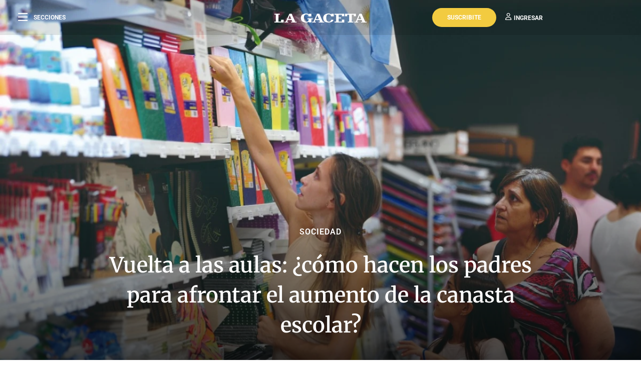

--- FILE ---
content_type: text/html; charset=UTF-8
request_url: https://www.lagaceta.com.ar/nota/1024520/sociedad/vuelta-aulas-como-hacen-padres-para-afrontar-aumento-canasta-escolar.html
body_size: 25753
content:

<!DOCTYPE html>
<html lang="es-AR">
    <head>
        <meta charset="utf-8">
        <title>Vuelta a las aulas: ¿cómo hacen los padres para afrontar el aumento de la canasta escolar?</title>
<meta name="viewport" content="width=device-width, initial-scale=1.0">
<meta name="theme-color" content="#ffffff">
<meta name="msapplication-navbutton-color" content="#ffffff">
<meta name="apple-mobile-web-app-status-bar-style" content="#ffffff">
<meta name="revisit-after" content="1 days">
<meta name="creation_date" content="04/08/1912">
<meta name="distribution" content="global">
<meta name="geo.position" content="-26.828;-65.2062">
<meta name="geo.country" content="AR-Tucumán">
<meta name="geo.placename" content="Tucumán, Argentina">
<meta name="geo.region" content="AR-T">
<meta name="ICBM" content="-26.828, -65.2062">
<meta name="google-signin-client_id" content="643316196002-5j7ap76e8col3p5vevkb290hbtcajmt8.apps.googleusercontent.com"><meta name="robots" content="index,follow,noodp"><meta name="robots" content="max-image-preview:large">
<meta name="robots" content="max-video-preview:10">
<meta name="msvalidate.01" content="C6E13896588C431179E6A869A6AE3A83">
<meta name="msvalidate.01" content="8C6EC418BFE57747E12F5FE09EA44468" /> <!--2005-->
<meta property="fb:app_id" content="201312843260601">
<meta property="fb:pages" content="21627077384">
<meta name="twitter:card" content="summary_large_image">
<meta name="twitter:site" content="@lagacetatucuman">
<meta name="twitter:creator" content="@lagacetatucuman">
<meta name="twitter:site:id" content="82403377">
<meta name="twitter:domain" content="lagaceta.com.ar">

<meta http-equiv="x-dns-prefetch-control" content="on">
<link rel="preconnect" href="https://www.lagaceta.com.ar/">
<link rel="dns-prefetch" href="https://www.lagaceta.com.ar/">
<link rel="preconnect" href="https://img.lagaceta.com.ar/">
<link rel="dns-prefetch" href="https://img.lagaceta.com.ar/">

<link rel="preconnect" href="https://cdn.lavoz.com.ar">
<link rel="dns-prefetch" href="https://cdn.lavoz.com.ar">

<link rel="preconnect" href="https://news.google.com">
<link rel="dns-prefetch" href="https://news.google.com">
<link rel="preconnect" href="https://www.google.com">
<link rel="dns-prefetch" href="https://www.google.com">

<link rel="preconnect" href="https://securepubads.g.doubleclick.net" crossorigin>
<link rel="dns-prefetch" href="https://securepubads.g.doubleclick.net">
<link rel="dns-prefetch" href="https://googleads.g.doubleclick.net">
<link rel="preconnect" href="https://www.googletagmanager.com" crossorigin>
<link rel="dns-prefetch" href="https://www.googletagmanager.com">
<link rel="preconnect" href="https://pagead2.googlesyndication.com">
<link rel="dns-prefetch" href="https://pagead2.googlesyndication.com">
<link rel="preconnect" href="https://td.doubleclick.net">
<link rel="dns-prefetch" href="https://td.doubleclick.net">
<link rel="preconnect" href="https://www.youtube.com">
<link rel="dns-prefetch" href="https://www.youtube.com">
<link rel="preconnect" href="https://cdn.ampproject.org" crossorigin>
<link rel="dns-prefetch" href="https://cdn.ampproject.org">
<link rel="preconnect" href="https://analytics.google.com">
<link rel="dns-prefetch" href="https://analytics.google.com">
<link rel="dns-prefetch" href="https://apis.google.com">

<link rel="dns-prefetch" href="https://sdk.mrf.io">


    <style id="critical-css">
        body,html{font-family:Roboto,sans-serif;width:100%;height:100%}a{text-decoration:none}:focus-visible{outline:-webkit-focus-ring-color auto 0}.clear{clear:both}#sidebar{width:100%;max-width:100%;height:820px;max-height:820px;background-color:#000;padding:48px 24px;overflow:hidden}#sidebar .close{color:#fff;font-size:26px;float:right;margin:10px 0 0;padding:0}#sidebar .search{margin-bottom:48px;width:400px;padding-left:20px;height:44px;float:left;border:2px solid #333;-webkit-border-top-left-radius:6px;-moz-border-top-left-radius:6px;border-top-left-radius:6px;-webkit-border-top-right-radius:6px;-moz-border-top-right-radius:6px;border-top-right-radius:6px;-webkit-border-bottom-right-radius:6px;-moz-border-bottom-right-radius:6px;border-bottom-right-radius:6px;-webkit-border-bottom-left-radius:6px;-moz-border-bottom-left-radius:6px;border-bottom-left-radius:6px}#sidebar .search input{width:85%;background:0 0;height:40px;border:none;color:#fff;padding:0;font-size:16px;float:left}#sidebar .search button{width:15%;border:none;background:0 0;font-size:15px;color:#fff;padding:0;margin:0;float:left;height:40px}#sidebar .search button i{margin-top:2px;line-height:2}#sidebar .suscription{width:100%;text-align:center;display:flex;align-items:center;justify-content:center;margin-bottom:48px}#sidebar .suscription .text{font-size:18px;color:#fff;font-weight:300;display:flex;align-items:center;justify-content:center}#sidebar .suscription a{font-size:16px;font-weight:700;color:#c8a00e;border:2px solid #c8a00e;padding:6px 40px;margin-left:24px;-webkit-border-top-left-radius:30px;-moz-border-top-left-radius:30px;border-top-left-radius:30px;-webkit-border-top-right-radius:30px;-moz-border-top-right-radius:30px;border-top-right-radius:30px;-webkit-border-bottom-right-radius:30px;-moz-border-bottom-right-radius:30px;border-bottom-right-radius:30px;-webkit-border-bottom-left-radius:30px;-moz-border-bottom-left-radius:30px;border-bottom-left-radius:30px}#sidebar nav{margin-bottom:30px}#sidebar nav span{font-size:12px;font-weight:900;color:#fff;text-transform:uppercase;letter-spacing:3px;margin-bottom:24px;display:block}#sidebar nav ul{columns:3;-webkit-columns:3;-moz-columns:3;padding:0;margin:0}#sidebar nav ul.col2{columns:2;-webkit-columns:2;-moz-columns:2}#sidebar nav ul.col1{columns:1;-webkit-columns:1;-moz-columns:1}#sidebar nav ul li{display:block}#sidebar nav ul li a{font-size:15px;color:#fff;margin-bottom:18px;display:block}#sidebar .services{width:100%;display:flex;align-items:center;justify-content:space-around;padding:48px 0;border-top:1px solid #333;border-bottom:1px solid #333;margin-bottom:48px}#sidebar .services a{display:inline-block;color:#fff;text-align:center;font-size:14px;font-weight:400}#sidebar .services a i{font-size:24px;display:block;margin-bottom:10px}#sidebar .social{width:100%;text-align:right}#sidebar .social a{display:inline-block;color:#fff;font-size:18px;margin-left:32px}.body-blackout{position:absolute;z-index:2010;left:0;top:0;width:100%;height:100%;background-color:rgba(255,255,255,.9);display:none}.popup-modal{height:auto;width:600px;background-color:#fff;position:absolute;left:50%;top:10%;min-height:200px;transform:translate(-50%,-50%);padding:0;opacity:0;z-index:2011;box-shadow:0 5px 15px rgba(0,0,0,.5);border:1px solid;-webkit-border-top-left-radius:4px;-moz-border-top-left-radius:4px;border-top-left-radius:4px;-webkit-border-top-right-radius:4px;-moz-border-top-right-radius:4px;border-top-right-radius:4px;-webkit-border-bottom-right-radius:4px;-moz-border-bottom-right-radius:4px;border-bottom-right-radius:4px;-webkit-border-bottom-left-radius:4px;-moz-border-bottom-left-radius:4px;border-bottom-left-radius:4px;text-align:center}.popup-modal .close{position:absolute;font-size:22px;right:20px;top:10px;color:#333}header{width:100%;background-color:#fff;margin-bottom:48px}header .center{width:100%;display:flex;align-items:center;justify-content:space-between;padding:0 36px;height:100px;background-color:#fff;border-bottom:1px solid #dbdbdb}header .center .left{width:33%}header .center .left span{font-size:12px;color:#0070d7;text-transform:uppercase;font-weight:700;display:flex;align-items:center;padding:0;margin:0;line-height:0}header .center .left span i{font-size:22px;margin:2px 0 0;padding:0;line-height:0;margin-right:12px;float:left;margin-top:-2px}header .center .brand{width:34%;text-align:center;color:#0070d7}header .center .brand svg{width:286px;height:28px}header .center .brand path{fill:#0070d7}header .center .links{width:33%;text-align:right;display:flex;align-items:center;justify-content:right}header .center .links a{font-size:12px;font-weight:700;color:#0070d7;text-transform:uppercase;margin-left:18px}header .center .links a i{font-size:14px;color:#0070d7;margin-right:5px}header .center .links a.suscribe{background-color:#f2cb40;color:#000;padding:10px 30px;-webkit-border-top-left-radius:30px;-moz-border-top-left-radius:30px;border-top-left-radius:30px;-webkit-border-top-right-radius:30px;-moz-border-top-right-radius:30px;border-top-right-radius:30px;-webkit-border-bottom-right-radius:30px;-moz-border-bottom-right-radius:30px;border-bottom-right-radius:30px;-webkit-border-bottom-left-radius:30px;-moz-border-bottom-left-radius:30px;border-bottom-left-radius:30px}header.small .center{border-bottom:1px solid #dbdbdb;height:70px}header.small .center .brand svg{width:180px;height:18px}header.small .center .brand svg path{width:100%}header.section{margin-bottom:0}@media (max-width:767.98px){#sidebar{height:100%;padding:48px 12px}#sidebar .close{position:absolute;top:23px;right:24px}#sidebar .search{width:100%;margin-top:40px}#sidebar .suscription{display:block}#sidebar .suscription .text{width:100%;display:block;text-align:center;font-size:18px;margin-bottom:24px}#sidebar .suscription a{margin:0}#sidebar .services{display:block;padding:30px 0 0}#sidebar .services a{width:33.3%;float:left;padding:16px 10px 0;height:88px;margin-bottom:24px}#sidebar .social{display:flex;align-items:center;justify-content:space-between;padding:0 24px}#sidebar .social a{margin:0}header.small{height:auto}header .center{padding:0 24px}header .center .left{width:10%}header .center .left span{font-size:0}header .center .brand{width:80%}header .center .links{width:10%}header .center .links .suscribe{display:none}header .center .links a{font-size:0}header .center .links a i{font-size:22px}}@media (max-width:991.98px){#sidebar{height:100%;padding:48px 12px}#sidebar .close{position:absolute;top:23px;right:24px}#sidebar .search{width:100%;margin-top:40px}#sidebar .suscription{display:block}#sidebar .suscription .text{width:100%;display:block;text-align:center;font-size:18px;margin-bottom:24px}#sidebar .suscription a{margin:0}header.small{height:auto}header .center{padding:0 24px}header .center .left{width:10%}header .center .left span{font-size:0}header .center .brand{width:80%}header .center .links{width:10%}header .center .links .suscribe{display:none}header .center .links a{font-size:0}header .center .links a i{font-size:22px}}@media (min-width:1199.98px)and (max-width:2800px){.container{max-width:1296px}}@media (min-width:992px)and (max-width:1199.97px){.container{max-width:100%}}@media (max-width:575.98px){.popup-modal{width:90%;top:15%}.col-12{--bs-gutter-x:3rem}#sidebar{padding:48px 12px}#sidebar .close{position:absolute;top:23px;right:24px}#sidebar .search{width:100%;margin-top:40px}#sidebar .suscription{display:block}#sidebar .suscription .text{width:100%;display:block;text-align:center;font-size:18px;margin-bottom:24px}#sidebar .suscription a{margin:0}#sidebar nav ul{columns:2;-webkit-columns:2;-moz-columns:2}#sidebar .services{display:block;padding:30px 0 0}#sidebar .services a{width:33.3%;float:left;padding:16px 10px 0;height:88px;margin-bottom:24px}#sidebar .services a:nth-child(7){width:100%;border:1px solid #333;-webkit-border-top-left-radius:6px;-moz-border-top-left-radius:6px;border-top-left-radius:6px;-webkit-border-top-right-radius:6px;-moz-border-top-right-radius:6px;border-top-right-radius:6px;-webkit-border-bottom-right-radius:6px;-moz-border-bottom-right-radius:6px;border-bottom-right-radius:6px;-webkit-border-bottom-left-radius:6px;-moz-border-bottom-left-radius:6px;border-bottom-left-radius:6px;display:flex;align-items:center;justify-content:center;height:auto;padding:6px;gap:12px;margin-top:24px}#sidebar .services a:nth-child(7) i{margin:0}#sidebar .social{display:flex;align-items:center;justify-content:space-between;padding:0 24px}#sidebar .social a{margin:0}header{margin-bottom:0}header.small{height:auto}header .center{padding:0 24px}header .center .left{width:10%}header .center .left span{font-size:0}header .center .brand{width:80%}header .center .links{width:10%}header .center .links .suscribe{display:none}header .center .links a{font-size:0;display:block}header .center .links a i{font-size:22px}}.add{background:url("../../../assets/2022/images/patternAdd.png");display:flex;align-items:center;justify-content:center;margin-bottom:48px}.add.side{padding:0}.add.big{margin-bottom:0}.container{width:100%;padding-right:var(--bs-gutter-x,.75rem);padding-left:var(--bs-gutter-x,.75rem);margin-right:auto;margin-left:auto}@media (min-width:576px){.container{max-width:540px}}@media (min-width:768px){.container{max-width:720px}}@media (min-width:992px){.container{max-width:960px}}@media (min-width:1200px){.container{max-width:1140px}}@media (min-width:1400px){.container{max-width:1320px}}.row{--bs-gutter-x:1.5rem;--bs-gutter-y:0;display:flex;flex-wrap:wrap;margin-top:calc(-1 * var(--bs-gutter-y));margin-right:calc(-.5 * var(--bs-gutter-x));margin-left:calc(-.5 * var(--bs-gutter-x))}.row>*{box-sizing:border-box;flex-shrink:0;width:100%;max-width:100%;padding-right:calc(var(--bs-gutter-x) * .5);padding-left:calc(var(--bs-gutter-x) * .5);margin-top:var(--bs-gutter-y)}.col-12{flex:0 0 auto;width:100%}@media (min-width:768px){.col-md-6{flex:0 0 auto;width:50%}.col-md-10{flex:0 0 auto;width:83.33333333%}.col-md-12{flex:0 0 auto;width:100%}.d-md-none{display:none!important}}@media (min-width:992px){.col-lg-3{flex:0 0 auto;width:25%}.col-lg-4{flex:0 0 auto;width:33.33333333%}.col-lg-5{flex:0 0 auto;width:41.66666667%}.col-lg-10{flex:0 0 auto;width:83.33333333%}.d-lg-none{display:none!important}}@media (min-width:1200px){.col-xl-3{flex:0 0 auto;width:25%}.col-xl-4{flex:0 0 auto;width:33.33333333%}.col-xl-5{flex:0 0 auto;width:41.66666667%}.col-xl-9{flex:0 0 auto;width:75%}.col-xl-10{flex:0 0 auto;width:83.33333333%}}.justify-content-center{justify-content:center!important}:root{--bs-blue:#0d6efd;--bs-indigo:#6610f2;--bs-purple:#6f42c1;--bs-pink:#d63384;--bs-red:#dc3545;--bs-orange:#fd7e14;--bs-yellow:#ffc107;--bs-green:#198754;--bs-teal:#20c997;--bs-cyan:#0dcaf0;--bs-white:#fff;--bs-gray:#6c757d;--bs-gray-dark:#343a40;--bs-gray-100:#f8f9fa;--bs-gray-200:#e9ecef;--bs-gray-300:#dee2e6;--bs-gray-400:#ced4da;--bs-gray-500:#adb5bd;--bs-gray-600:#6c757d;--bs-gray-700:#495057;--bs-gray-800:#343a40;--bs-gray-900:#212529;--bs-primary:#0d6efd;--bs-secondary:#6c757d;--bs-success:#198754;--bs-info:#0dcaf0;--bs-warning:#ffc107;--bs-danger:#dc3545;--bs-light:#f8f9fa;--bs-dark:#212529;--bs-primary-rgb:13,110,253;--bs-secondary-rgb:108,117,125;--bs-success-rgb:25,135,84;--bs-info-rgb:13,202,240;--bs-warning-rgb:255,193,7;--bs-danger-rgb:220,53,69;--bs-light-rgb:248,249,250;--bs-dark-rgb:33,37,41;--bs-white-rgb:255,255,255;--bs-black-rgb:0,0,0;--bs-body-color-rgb:33,37,41;--bs-body-bg-rgb:255,255,255;--bs-font-sans-serif:system-ui,-apple-system,"Segoe UI",Roboto,"Helvetica Neue",Arial,"Noto Sans","Liberation Sans",sans-serif,"Apple Color Emoji","Segoe UI Emoji","Segoe UI Symbol","Noto Color Emoji";--bs-font-monospace:SFMono-Regular,Menlo,Monaco,Consolas,"Liberation Mono","Courier New",monospace;--bs-gradient:linear-gradient(180deg, rgba(255, 255, 255, 0.15), rgba(255, 255, 255, 0));--bs-body-font-family:var(--bs-font-sans-serif);--bs-body-font-size:1rem;--bs-body-font-weight:400;--bs-body-line-height:1.5;--bs-body-color:#212529;--bs-body-bg:#fff}*,::after,::before{box-sizing:border-box}@media (prefers-reduced-motion:no-preference){:root{scroll-behavior:smooth}}body{margin:0;font-family:var(--bs-body-font-family);font-size:var(--bs-body-font-size);font-weight:var(--bs-body-font-weight);line-height:var(--bs-body-line-height);color:var(--bs-body-color);text-align:var(--bs-body-text-align);background-color:var(--bs-body-bg);-webkit-text-size-adjust:100%}h1,h2{margin-top:0;margin-bottom:.5rem;font-weight:500;line-height:1.2}h1{font-size:calc(1.375rem + 1.5vw)}@media (min-width:1200px){.d-xl-block{display:block!important}h1{font-size:2.5rem}}h2{font-size:calc(1.325rem + .9vw)}@media (min-width:1200px){h2{font-size:2rem}}ul{padding-left:2rem}ul{margin-top:0;margin-bottom:1rem}b{font-weight:bolder}a{color:#0d6efd;text-decoration:underline}a:not([href]):not([class]){color:inherit;text-decoration:none}img,svg{vertical-align:middle}button{border-radius:0}button,input{margin:0;font-family:inherit;font-size:inherit;line-height:inherit}button{text-transform:none}[type=button],button{-webkit-appearance:button}::-moz-focus-inner{padding:0;border-style:none}::-webkit-datetime-edit-day-field,::-webkit-datetime-edit-fields-wrapper,::-webkit-datetime-edit-hour-field,::-webkit-datetime-edit-minute,::-webkit-datetime-edit-month-field,::-webkit-datetime-edit-text,::-webkit-datetime-edit-year-field{padding:0}::-webkit-inner-spin-button{height:auto}::-webkit-search-decoration{-webkit-appearance:none}::-webkit-color-swatch-wrapper{padding:0}::-webkit-file-upload-button{font:inherit}::file-selector-button{font:inherit}::-webkit-file-upload-button{font:inherit;-webkit-appearance:button}a{text-decoration:none!important}body{font-family:Roboto,sans-serif!important}.article .articleHead h1{font-weight:700!important;font-family:Merriweather,XMerriweather!important}.article .articleHead .breadcrumb,.article .articleHead h2{font-family:Roboto,XRoboto}@font-face{font-family:Merriweather;font-style:normal;font-weight:300 700;font-stretch:100%;font-display:swap;src:url(https://fonts.gstatic.com/s/merriweather/v32/u-4e0qyriQwlOrhSvowK_l5UcA6zuSYEqOzpPe3HOZJ5eX1WtLaQwmYiSeqqJ-k.woff2) format('woff2');unicode-range:U+0000-00FF,U+0131,U+0152-0153,U+02BB-02BC,U+02C6,U+02DA,U+02DC,U+0304,U+0308,U+0329,U+2000-206F,U+20AC,U+2122,U+2191,U+2193,U+2212,U+2215,U+FEFF,U+FFFD}@font-face{font-family:XMerriweather;src:local("Times New Roman");size-adjust:119.69999999999996%;ascent-override:80%}@font-face{font-family:Roboto;font-style:normal;font-weight:100 900;font-stretch:100%;font-display:swap;src:url(https://fonts.gstatic.com/s/roboto/v48/KFO7CnqEu92Fr1ME7kSn66aGLdTylUAMa3yUBA.woff2) format('woff2');unicode-range:U+0000-00FF,U+0131,U+0152-0153,U+02BB-02BC,U+02C6,U+02DA,U+02DC,U+0304,U+0308,U+0329,U+2000-206F,U+20AC,U+2122,U+2191,U+2193,U+2212,U+2215,U+FEFF,U+FFFD}@font-face{font-family:XRoboto;src:local(Arial);size-adjust:100.13%;ascent-override:96%}.popup-modal.share{top:5%;width:394px;padding:0 0 24px;-webkit-border-top-left-radius:10px;-moz-border-top-left-radius:10px;border-top-left-radius:10px;-webkit-border-top-right-radius:10px;-moz-border-top-right-radius:10px;border-top-right-radius:10px;-webkit-border-bottom-right-radius:10px;-moz-border-bottom-right-radius:10px;border-bottom-right-radius:10px;-webkit-border-bottom-left-radius:10px;-moz-border-bottom-left-radius:10px;border-bottom-left-radius:10px}.popup-modal.share .titleModal{border:none;font-size:24px;font-weight:400;padding:24px 30px 20px}.popup-modal.share .links{padding:0 48px}.popup-modal.share .links a{display:block;font-size:18px;font-weight:400;color:#000;text-align:left;padding:19px 0}.popup-modal.share .links a i{font-size:24px;color:#0070d7;margin-right:12px;float:left;width:25px;text-align:center}[data-customTooltip]{position:relative}[data-customTooltip]::after{background-color:#fff;font-weight:400;color:#000;font-size:14px;padding:8px 12px;height:fit-content;width:max-content;border-radius:6px;position:absolute;text-align:center;top:-85px;left:50%;content:attr(data-customTooltip);transform:translate(-50%,110%) scale(0);transform-origin:top;box-shadow:0 4px 14px 0 rgba(0,0,0,.2),0 0 0 1px rgba(0,0,0,.05)}.article{width:100%;padding-top:48px}.article .add{margin-bottom:32px}.article .articleHead{margin-bottom:32px}.article .articleHead .breadcrumb{margin-bottom:24px}.article .articleHead .breadcrumb a{font-size:18px;color:#000;margin-right:12px;text-decoration:none;vertical-align:top;-webkit-transform:translateZ(0);transform:translateZ(0);position:relative;overflow:hidden;display:inline-block;position:relative}.article .articleHead .breadcrumb a:before{content:"";position:absolute;z-index:-1;left:0;right:100%;bottom:0;background:#000;height:1px}.article .articleHead h1{font-size:42px;line-height:60px;color:#000;font-family:Merriweather,serif;font-weight:600;margin-bottom:12px}.article .articleHead h2{font-size:28px;line-height:42px;color:#000;font-weight:300}.article .articleHead .tools{width:100%;margin-top:32px}.article .articleHead .tools .left{float:left}.article .articleHead .tools .left a,.article .articleHead .tools .left span{font-size:24px;color:#0070d7;margin-right:24px}.article .articleHead .tools .left .sizeText{font-size:24px;color:#0070d7;margin-right:24px;border-right:1px solid #dbdbdb;padding-right:24px;display:inline-block;height:30px}.article .articleHead .tools .left .size{position:relative}.article .articleHead .tools .left .size .range{position:absolute;display:none;top:-10px;left:82px;width:200px;opacity:0;background-color:#fff}.article .articleHead .tools .left .size .range input[type=range]{-webkit-appearance:none;margin:0;width:100%}.article .articleHead .tools .left .size .range input[type=range]::-webkit-slider-runnable-track{width:100%;height:3px;box-shadow:none;background:#dbdbdb}.article .articleHead .tools .left .size .range input[type=range]::-webkit-slider-thumb{box-shadow:none;height:20px;width:20px;border:2px solid #0070d7;border-radius:100%;background:#fff;-webkit-appearance:none;margin-top:-9px}.article .articleHead .tools .left .size .range input[type=range]::-moz-range-track{width:100%;height:8.4px;box-shadow:1px 1px 1px #000,0 0 1px #0d0d0d;background:#3071a9;border-radius:1.3px;border:.2px solid #010101}.article .articleHead .tools .left .size .range input[type=range]::-moz-range-thumb{box-shadow:1px 1px 1px #000,0 0 1px #0d0d0d;border:1px solid #000;height:36px;width:16px;border-radius:3px;background:#fff}.article .articleHead .tools .left .size .range input[type=range]::-ms-track{width:100%;height:8.4px;background:rgba(0,0,0,0);border-color:transparent;border-width:16px 0;color:transparent}.article .articleHead .tools .left .size .range input[type=range]::-ms-fill-lower{background:#2a6495;border:.2px solid #010101;border-radius:2.6px;box-shadow:1px 1px 1px #000,0 0 1px #0d0d0d}.article .articleHead .tools .left .size .range input[type=range]::-ms-fill-upper{background:#3071a9;border:.2px solid #010101;border-radius:2.6px;box-shadow:1px 1px 1px #000,0 0 1px #0d0d0d}.article .articleHead .tools .left .size .range input[type=range]::-ms-thumb{box-shadow:1px 1px 1px #000,0 0 1px #0d0d0d;border:1px solid #000;height:36px;width:16px;border-radius:3px;background:#fff}.article .articleHead .tools .right{float:right}.article .articleHead .tools .right span{font-size:16px;color:#333;margin-left:24px;display:inline-block}.article .articleHead .tools .right span i{font-size:24px;float:left;margin-right:10px}.article .articleHead .tools .right span span{margin:0}.article .image{width:100%;margin-bottom:30px}.article .image img{width:100%;height:auto}.article .articleBody .tools .left .size .range{position:absolute;top:-10px;left:82px;width:200px;display:none;opacity:0;background-color:#fff}.article .articleBody .tools .left .size .range input[type=range]{-webkit-appearance:none;margin:0;width:100%}.article .articleBody .tools .left .size .range.down{top:0;left:39px;width:282px;height:30px}.article .articleBody .tools .left .size .range input[type=range]::-webkit-slider-runnable-track{width:100%;height:3px;box-shadow:none;background:#dbdbdb}.article .articleBody .tools .left .size .range input[type=range]::-webkit-slider-thumb{box-shadow:none;height:20px;width:20px;border:2px solid #0070d7;border-radius:100%;background:#fff;-webkit-appearance:none;margin-top:-9px}.article .articleBody .tools .left .size .range input[type=range]::-moz-range-track{width:100%;height:8.4px;box-shadow:1px 1px 1px #000,0 0 1px #0d0d0d;background:#3071a9;border-radius:1.3px;border:.2px solid #010101}.article .articleBody .tools .left .size .range input[type=range]::-moz-range-thumb{box-shadow:1px 1px 1px #000,0 0 1px #0d0d0d;border:1px solid #000;height:36px;width:16px;border-radius:3px;background:#fff}.article .articleBody .tools .left .size .range input[type=range]::-ms-track{width:100%;height:8.4px;background:rgba(0,0,0,0);border-color:transparent;border-width:16px 0;color:transparent}.article .articleBody .tools .left .size .range input[type=range]::-ms-fill-lower{background:#2a6495;border:.2px solid #010101;border-radius:2.6px;box-shadow:1px 1px 1px #000,0 0 1px #0d0d0d}.article .articleBody .tools .left .size .range input[type=range]::-ms-fill-upper{background:#3071a9;border:.2px solid #010101;border-radius:2.6px;box-shadow:1px 1px 1px #000,0 0 1px #0d0d0d}.article .articleBody .tools .left .size .range input[type=range]::-ms-thumb{box-shadow:1px 1px 1px #000,0 0 1px #0d0d0d;border:1px solid #000;height:36px;width:16px;border-radius:3px;background:#fff}@media (max-width:575.98px){[data-customTooltip]{display:none}[data-customTooltip]::after{display:none}.popup-modal.share{width:100%;position:fixed;top:inherit;bottom:-210px;padding:0 0 55px}.article .image{margin-bottom:30px}.article .articleHead h1{font-size:32px;line-height:42px;font-weight:600}.article .articleHead h2{font-size:22px;line-height:30px}.article .articleHead .tools .left span{margin-right:15px;padding-right:0;display:inline-block;height:30px}.article .articleHead .tools .left a{margin-right:15px}.article .articleHead .tools .left .size .range{left:66px}.article .articleHead .tools .right{margin-top:2px}.article .articleHead .tools .right span{margin-left:0}}@font-face{font-family:lg;font-weight:400;font-style:normal;font-display:swap;src:url('https://www.lagaceta.com.ar/assets/2022/fonts/icons/lg.2025.1.compressed.woff2') format('woff2')}[class^=icon-]{font-family:lg!important;speak:never;font-style:normal;font-weight:400;font-variant:normal;text-transform:none;line-height:1;-webkit-font-smoothing:antialiased;-moz-osx-font-smoothing:grayscale}.icon-bars-regular:before{content:"\e912"}.icon-comments-light:before{content:"\e91e"}.icon-copy-light:before{content:"\e920"}.icon-envelope-light:before{content:"\e922"}.icon-facebook-f-brands:before{content:"\e923"}.icon-instagram-brands:before{content:"\e927"}.icon-magnifying-glass-regular:before{content:"\e928"}.icon-newspaper-light:before{content:"\e92a"}.icon-plus-light:before{content:"\e92c"}.icon-share-light:before{content:"\e92d"}.icon-share-regular:before{content:"\e92e"}.icon-text-size-regular:before{content:"\e933"}.icon-user-regular:before{content:"\e938"}.icon-xmark-regular:before{content:"\e939"}.icon-youtube-brands:before{content:"\e93a"}.icon-whatsapp-brands:before{content:"\e93d"}.icon-facebook-brands:before{content:"\e941"}.icon-noro:before{content:"\e946"}.icon-gift-card-light:before{content:"\e947"}.icon-house-light:before{content:"\e948"}.icon-tiktok:before{content:"\e969"}.icon-x-twitter:before{content:"\e96a"}.icon-games:before{content:"\e96c"}.bn90{height:138px}    </style>
    
    <link rel="preload" href="https://img.lagaceta.com.ar/fotos/notas/2024/02/17/1200x798_vuelta-aulas-como-hacen-padres-para-afrontar-aumento-canasta-escolar-1024520-203719.webp" as="image" fetchpriority="high">
<link rel="preload" href="https://www.lagaceta.com.ar/assets/2022/css/base.min.25.4.css" as="style" onload="this.onload=null;this.rel='stylesheet'">
<!-- Desktop -->
    <link rel="preload" href="https://fonts.gstatic.com/s/merriweather/v32/u-4e0qyriQwlOrhSvowK_l5UcA6zuSYEqOzpPe3HOZJ5eX1WtLaQwmYiSeqqJ-k.woff2" as="font" type="font/woff2" crossorigin>
    <link rel="preload" href="https://fonts.gstatic.com/s/roboto/v48/KFO7CnqEu92Fr1ME7kSn66aGLdTylUAMa3yUBA.woff2" as="font" type="font/woff2" crossorigin>
    <link rel="preload" href="https://www.lagaceta.com.ar/assets/2022/css/bootstrap-grid-reboot.min.css" as="style" onload="this.onload=null;this.rel='stylesheet'">
<link rel="preload" href="https://www.lagaceta.com.ar/assets/2022/fonts/icons/lg.2025.1.compressed.woff2" as="font" type="font/woff2" crossorigin>
<style>
.body.paywall.amp-mode-mouse { position: static;} header .access ul li, header .access ul li a { position: static;} a { text-decoration: none !important;} body {font-family: "Roboto", sans-serif !important;} .article .articleHead h1 {font-weight: 700 !important; font-family: 'Merriweather', 'XMerriweather' !important;} .article .articleBody p {font-family: 'Merriweather', 'XMerriweather' !important;} .article .articleHead h2,.article .articleHead .breadcrumb {font-family: 'Roboto', 'XRoboto';}
 </style>
<!-- Bootstrap -->
    <link rel="preload" href="https://www.lagaceta.com.ar/assets/2022/css/bootstrap-grid-reboot.min.css" as="style" onload="this.onload=null;this.rel='stylesheet'">
    <noscript>
    <link rel="preload" href="https://www.lagaceta.com.ar/assets/2022/css/bootstrap-grid-reboot.min.css" as="style" onload="this.onload=null;this.rel='stylesheet'">
    </noscript>

<style>
@font-face {
    font-family: 'Merriweather';
    font-style: normal;
    font-weight: 300 700;
    font-stretch: 100%;
    font-display: swap;
    src: url(https://fonts.gstatic.com/s/merriweather/v32/u-4e0qyriQwlOrhSvowK_l5UcA6zuSYEqOzpPe3HOZJ5eX1WtLaQwmYiSeqqJ-k.woff2) format('woff2');
    unicode-range: U+0000-00FF, U+0131, U+0152-0153, U+02BB-02BC, U+02C6, U+02DA, U+02DC, U+0304, U+0308, U+0329, U+2000-206F, U+20AC, U+2122, U+2191, U+2193, U+2212, U+2215, U+FEFF, U+FFFD;
    }
@font-face {
    font-family: 'XMerriweather';
    src: local("Times New Roman");
    size-adjust: 119.69999999999996%;
    ascent-override: 80%;
}
@font-face {
    font-family: 'Roboto';
    font-style: normal;
    font-weight: 100 900;
    font-stretch: 100%;
    font-display: swap;
    src: url(https://fonts.gstatic.com/s/roboto/v48/KFO7CnqEu92Fr1ME7kSn66aGLdTylUAMa3yUBA.woff2) format('woff2');
    unicode-range: U+0000-00FF, U+0131, U+0152-0153, U+02BB-02BC, U+02C6, U+02DA, U+02DC, U+0304, U+0308, U+0329, U+2000-206F, U+20AC, U+2122, U+2191, U+2193, U+2212, U+2215, U+FEFF, U+FFFD;
    }
@font-face {
    font-family: 'XRoboto';
    src: local(Arial);
    size-adjust: 100.13%;
    ascent-override: 96%;
}
</style>

<!-- Css -->
    <link rel="preload" href="https://www.lagaceta.com.ar/assets/2022/css/news.min.v3.4.css?lg" as="style" onload="this.onload=null;this.rel='stylesheet'">

<style>
@font-face{font-family:lg;font-weight:400;font-style:normal;font-display:swap;src:url('https://www.lagaceta.com.ar/assets/2022/fonts/icons/lg.2025.10.woff2') format('woff2')}[class*=" icon-"],[class^=icon-]{font-family:lg!important;speak:never;font-style:normal;font-weight:400;font-variant:normal;text-transform:none;line-height:1;-webkit-font-smoothing:antialiased;-moz-osx-font-smoothing:grayscale}.icon-comments-thin:before{content:"\e900"}.icon-game-board-simple-thin:before{content:"\e901"}.icon-volume-high-thin:before{content:"\e902"}.icon-homee74c86fe6cb9354b7cfdfec19054ae32:before{content:"\e903"}.icon-plus36de6c6e72083b5fe2aca2441f53acf7:before{content:"\e904"}.icon-messages-regular:before{content:"\e905"}.icon-trash-can-light:before{content:"\e906"}.icon-pen-to-square-regular:before{content:"\e907"}.icon-badge-percent-light:before{content:"\e908"}.icon-google:before{content:"\e909"}.icon-spotify:before{content:"\e90a"}.icon-microphone-light:before{content:"\e90b"}.icon-arrow-up-right-from-square-regular:before{content:"\e90c"}.icon-angle-down-solid:before{content:"\e90d"}.icon-arrow-down-light:before{content:"\e90e"}.icon-arrow-right-from-bracket-regular:before{content:"\e90f"}.icon-arrow-right-regular:before{content:"\e910"}.icon-arrow-up-light:before{content:"\e911"}.icon-bars-regular:before{content:"\e912"}.icon-bell-regular:before{content:"\e913"}.icon-bookmark-regular:before{content:"\e914"}.icon-camera-regular:before{content:"\e915"}.icon-chart-bar-light:before{content:"\e916"}.icon-check-solid:before{content:"\e917"}.icon-circle-check-light:before{content:"\e918"}.icon-circle-check-solid:before{content:"\e919"}.icon-circle-question-regular:before{content:"\e91a"}.icon-cloud-sun-light:before{content:"\e91b"}.icon-comment-light:before{content:"\e91c"}.icon-comment-slash-regular:before{content:"\e91d"}.icon-comments-light:before{content:"\e91e"}.icon-comments-regular:before{content:"\e91f"}.icon-copy-light:before{content:"\e920"}.icon-droplet-light:before{content:"\e921"}.icon-envelope-light:before{content:"\e922"}.icon-facebook-f-brands:before{content:"\e923"}.icon-futbol-light:before{content:"\e924"}.icon-gear-regular:before{content:"\e925"}.icon-hand-fingers-crossed-light:before{content:"\e926"}.icon-instagram-brands:before{content:"\e927"}.icon-magnifying-glass-regular:before{content:"\e928"}.icon-money-bills-simple-light:before{content:"\e929"}.icon-newspaper-light:before{content:"\e92a"}.icon-play-regular:before{content:"\e92b"}.icon-plus-light:before{content:"\e92c"}.icon-share-light:before{content:"\e92d"}.icon-share-regular:before{content:"\e92e"}.icon-signal-stream-solid:before{content:"\e92f"}.icon-star-regular:before{content:"\e930"}.icon-star-solid:before{content:"\e931"}.icon-tag-light:before{content:"\e932"}.icon-text-size-regular:before{content:"\e933"}.icon-thumbs-down-regular:before{content:"\e934"}.icon-thumbs-up-regular:before{content:"\e935"}.icon-twitter-brands:before{content:"\e936"}.icon-unlock-keyhole-regular:before{content:"\e937"}.icon-user-regular:before{content:"\e938"}.icon-xmark-regular:before{content:"\e939"}.icon-youtube-brands:before{content:"\e93a"}.icon-envelope-regular:before{content:"\e93b"}.icon-xmark-light:before{content:"\e93c"}.icon-whatsapp-brands:before{content:"\e93d"}.icon-plus-regular:before{content:"\e93e"}.icon-angle-right-regular:before{content:"\e93f"}.icon-angle-down-regular:before{content:"\e940"}.icon-facebook-brands:before{content:"\e941"}.icon-unlock-keyhole-solid:before{content:"\e942"}.icon-angle-up-regular:before{content:"\e943"}.icon-comment-regular:before{content:"\e944"}.icon-user-group-regular:before{content:"\e945"}.icon-noro:before{content:"\e946"}.icon-gift-card-light:before{content:"\e947"}.icon-house-light:before{content:"\e948"}.icon-circle-check-thin:before{content:"\e949"}.icon-envelope-open-text-thin:before{content:"\e94a"}.icon-angle-right-solid:before{content:"\e94b"}.icon-game_Mesadetrabajo1:before{content:"\e94c"}.icon-circle-dollar-regular:before{content:"\e94d"}.icon-video:before{content:"\e94e"}.icon-gift-regular:before{content:"\e94f"}.icon-envelope:before{content:"\e950"}.icon-newspapper-thin:before{content:"\e951"}.icon-support:before{content:"\e952"}.icon-headphones:before{content:"\e953"}.icon-linkedin:before{content:"\e954"}.icon-clock:before{content:"\e955"}.icon-cloud-sun-thin:before{content:"\e956"}.icon-coins:before{content:"\e957"}.icon-newspaper-thin:before{content:"\e958"}.icon-lotery:before{content:"\e959"}.icon-magnifying-glass-thin:before{content:"\e95a"}.icon-money-bill-trend-up-thin:before{content:"\e95b"}.icon-eye-slash-regular:before{content:"\e95c"}.icon-shield-check-regular:before{content:"\e95d"}.icon-users-regular:before{content:"\e95e"}.icon-badge-percent-thin:before{content:"\e95f"}.icon-lock-keyhole-open-thin:before{content:"\e960"}.icon-user-headset-thin:before{content:"\e961"}.icon-users-thin:before{content:"\e962"}.icon-bullseye-pointer-thin:before{content:"\e963"}.icon-message-exclamation-thin:before{content:"\e964"}.icon-triangle:before{content:"\e965"}.icon-users-light:before{content:"\e966"}.icon-strava:before{content:"\e967"}.icon-arrows-left-right-thin:before{content:"\e968"}.icon-tiktok:before{content:"\e969"}.icon-x-twitter:before{content:"\e96a"}.icon-ellipsis-regular:before{content:"\e96b"}.icon-games:before{content:"\e96c"}.icon-services:before{content:"\e96d"}.icon-angle-left-regular-full:before {content: "\e971";}
</style><script async="async" src="https://securepubads.g.doubleclick.net/tag/js/gpt.js" crossorigin="anonymous"></script>

<script async src="https://cdn.ampproject.org/v0.js"></script>
<script async custom-element="amp-sidebar" src="https://cdn.ampproject.org/v0/amp-sidebar-0.1.js"></script>
<script async custom-element="amp-carousel" src="https://cdn.ampproject.org/v0/amp-carousel-0.2.js"></script>


	<meta http-equiv="Expires" content="60">

<link rel="alternate" href="https://feeds.feedburner.com/LaGacetaUltimoMomento?format=xml" type="application/rss+xml" title="La Gaceta - Ultimo Momento">
<link rel="alternate" href="https://feeds.feedburner.com/LaGaceta-General?format=xml" type="application/rss+xml" title="La Gaceta">
<link rel="alternate" href="https://feeds.feedburner.com/lgplay?format=xml" type="application/rss+xml" title="LG Play">
<link href="https://www.lagaceta.com.ar/images/favicon.ico" rel="shortcut icon" type="image/x-icon">
<link href="https://www.lagaceta.com.ar/apple-touch-icon.png" rel="apple-touch-icon">
<link href="https://www.lagaceta.com.ar/apple-touch-icon-114x114-precomposed.png" rel="apple-touch-icon-precomposed">
<link href="https://www.lagaceta.com.ar/apple-touch-icon-120x120-precomposed.png" rel="apple-touch-icon-precomposed">
<link rel="canonical" href="https://www.lagaceta.com.ar/nota/1024520/sociedad/vuelta-aulas-como-hacen-padres-para-afrontar-aumento-canasta-escolar.html"><link rel="amphtml" href="https://www.lagaceta.com.ar/nota/amp/1024520/sociedad/vuelta-aulas-como-hacen-padres-para-afrontar-aumento-canasta-escolar.html"><meta name="title" content="Vuelta a las aulas: ¿cómo hacen los padres para afrontar el aumento de la canasta escolar?"><meta property="og:title" content="Vuelta a las aulas: ¿cómo hacen los padres para afrontar el aumento de la canasta escolar?"><meta property="og:type" content="article"><meta name="twitter:title" content="Vuelta a las aulas: ¿cómo hacen los padres para afrontar el aumento de la canasta escolar?"><meta name="description" content="Crece la compra y venta de uniformes usados. Se trata de una tendencia que nació tras la pandemia y que ahora se consolida con la crisis económica. Se adelantó la compra de útiles. El reciclaje, una opción necesaria."><meta property="og:description" content="Crece la compra y venta de uniformes usados. Se trata de una tendencia que nació tras la pandemia y que ahora se consolida con la crisis económica. Se adelantó la compra de útiles. El reciclaje, una opción necesaria."><meta name="twitter:description" content="Crece la compra y venta de uniformes usados. Se trata de una tendencia que nació tras la pandemia y que ahora se consolida con la crisis económica. Se adelantó la compra de útiles. El reciclaje, una opción necesaria."><meta property="og:url" content="https://www.lagaceta.com.ar/nota/1024520/sociedad/vuelta-aulas-como-hacen-padres-para-afrontar-aumento-canasta-escolar.html"><meta name="author" content="Lucía Lozano"><meta name="keywords" content="Tucumán, República Argentina, Inflación, Crisis económica, Vuelta a las aulas, Ariel Bello, Erika Diez, Dulce Infancia, Mónica Solórzano, Jacqueline Monetti Fierro, Germán Linares, Sandra Acosta, Facebook, Susana Álvarez, Lorena Juárez, Karina"><meta name="news_keywords" content="Tucumán, República Argentina, Inflación, Crisis económica, Vuelta a las aulas, Ariel Bello, Erika Diez, Dulce Infancia, Mónica Solórzano, Jacqueline Monetti Fierro, Germán Linares, Sandra Acosta, Facebook, Susana Álvarez, Lorena Juárez, Karina"><link rel="image_src" type="image/jpg" href="https://img.lagaceta.com.ar/fotos/notas/2024/02/17/vuelta-aulas-como-hacen-padres-para-afrontar-aumento-canasta-escolar-1024520-203719.jpg"><meta property="og:image" content="https://img.lagaceta.com.ar/fotos/notas/2024/02/17/vuelta-aulas-como-hacen-padres-para-afrontar-aumento-canasta-escolar-1024520-203719.jpg"><meta property="og:image:type" content="image/jpg"><meta name="twitter:image" content="https://img.lagaceta.com.ar/fotos/notas/2024/02/17/vuelta-aulas-como-hacen-padres-para-afrontar-aumento-canasta-escolar-1024520-203719.jpg"><meta property="og:image:width" content="1200" /><meta property="og:image:height" content="798" /><meta name="rating" content="general"><meta name="cXenseParse:recs:publishtime" content="2024-02-18T20:37:00Z"><meta name="cXenseParse:title" content="Vuelta a las aulas: ¿cómo hacen los padres para afrontar el aumento de la canasta escolar?"><meta name="cXenseParse:description" content="Crece la compra y venta de uniformes usados. Se trata de una tendencia que nació tras la pandemia y que ahora se consolida con la crisis económica. Se adelantó la compra de útiles. El reciclaje, una opción necesaria."><meta name="cXenseParse:url" content="https://www.lagaceta.com.ar/nota/1024520/sociedad/vuelta-aulas-como-hacen-padres-para-afrontar-aumento-canasta-escolar.html"><meta name="cXenseParse:pageclass" content="article"><meta name="cXenseParse:articleid" content="1024520"><meta name="cXenseParse:premium" content="false"><meta name="cXenseParse:recs:premium" content="false"><meta name="cXenseParse:tipoarticulo" content="nota_periodistica"><meta name="cXenseParse:recs:tipoarticulo" content="nota_periodistica"><meta name="cXenseParse:category" content="Sociedad"><meta name="cXenseParse:recs:category" content="Sociedad"><meta name="cXenseParse:category" content="Educación"><meta name="cXenseParse:recs:category" content="Educación"><meta name="cXenseParse:tags" content="427613"><meta name="cXenseParse:recs:tags" content="427613"><meta name="cXenseParse:tags" content="Tucumán"><meta name="cXenseParse:recs:tags" content="Tucumán"><meta name="cXenseParse:tags" content="República Argentina"><meta name="cXenseParse:recs:tags" content="República Argentina"><meta name="cXenseParse:tags" content="Inflación"><meta name="cXenseParse:recs:tags" content="Inflación"><meta name="cXenseParse:tags" content="Crisis económica"><meta name="cXenseParse:recs:tags" content="Crisis económica"><meta name="cXenseParse:tags" content="Vuelta a las aulas"><meta name="cXenseParse:recs:tags" content="Vuelta a las aulas"><meta property="article:location" content="city:tucuman,argentina"><meta property="article:tag" content="Travel & Leisure Activities"><meta property="article:opinion" content="false"><meta name="LGParse:type" content="article">
<script>window.dataLayer = window.dataLayer || [];</script>
		<script>
	dataLayer.push({'plataforma': 'desktop'});
	</script>


			<script>
			dataLayer.push({'esvideo': 0});
		</script>
	
																																																													<script>
		dataLayer.push({
		  'nota_id': '1024520',
		  'fecha_pub': '2024-02-18',
		  'nota_dias': '704',
		  		  			  				  		'seccion_0' : 'Sociedad',
		  			  				  		'seccion_1' : 'Educación',
		  			  		  		  			  				  		'key_0' : 'Tucumán',
		  				  			  				  		'key_1' : 'República Argentina',
		  				  			  				  		'key_2' : 'Inflación',
		  				  			  				  		'key_3' : 'Crisis económica',
		  				  			  				  		'key_4' : 'Vuelta a las aulas',
		  				  			  		  		  	'keywords': 'Tucumán,República Argentina,Inflación,Crisis económica,Vuelta a las aulas,427613,Ariel Bello,Erika Diez,Dulce Infancia,Mónica Solórzano,Jacqueline Monetti Fierro,Germán Linares,Sandra Acosta,Facebook,Susana Álvarez,Lorena Juárez,Karina',
		  		  		  			  		'origen': 'Agenda Pública',
		  			  		});

																																							
		
		//Para CI
		dataLayer.push({
		  'id': '1024520',
		  'postid': '1024520',
		  'maincontent': "h1[itemprop='headline'], h2[itemprop='description'], .newsBody,",
		  'title': "Vuelta a las aulas: ¿cómo hacen los padres para afrontar el aumento de la canasta escolar?",
		  'pubdate': '2024-02-18',
		  'longitud':'9007',
		  		  			  	'sentimiento':'',
		  		  		  	'authors': 'YXV0aG9yXzM1',
		  		  		  		  	'tags': 'Tucumán,República Argentina,Inflación,Crisis económica,Vuelta a las aulas,427613,Ariel Bello,Erika Diez,Dulce Infancia,Mónica Solórzano,Jacqueline Monetti Fierro,Germán Linares,Sandra Acosta,Facebook,Susana Álvarez,Lorena Juárez,Karina',
		  		  		  	'access_level': 'metered',
		  	'perfil': 'post premium',
		  		  'article_type': 'news',
		  		  	'reader_type': 'anonymous',
		  		  		  	'image': 'https://img.lagaceta.com.ar/fotos/notas/2024/02/17/vuelta-aulas-como-hacen-padres-para-afrontar-aumento-canasta-escolar-1024520-203719.jpg'
		  		});
	</script>
		<meta property="article:published_time" content="2024-02-18T00:00:00-03:00" />
		   	<meta property="article:modified_time" content="2024-02-18T00:00:00-03:00" />
	    <script type="application/ld+json">{"@context":"http:\/\/schema.org","@graph":[{"@type":"NewsArticle","headline":"Vuelta a las aulas: \u00bfc\u00f3mo hacen los padres para afrontar el aumento de la canasta escolar?","url":"https:\/\/www.lagaceta.com.ar\/nota\/1024520\/sociedad\/vuelta-aulas-como-hacen-padres-para-afrontar-aumento-canasta-escolar.html","thumbnailUrl":"https:\/\/img.lagaceta.com.ar\/fotos\/notas\/2024\/02\/17\/vuelta-aulas-como-hacen-padres-para-afrontar-aumento-canasta-escolar-1024520-203719.jpg","image":{"@type":"ImageObject","url":"https:\/\/img.lagaceta.com.ar\/fotos\/notas\/2024\/02\/17\/vuelta-aulas-como-hacen-padres-para-afrontar-aumento-canasta-escolar-1024520-203719.jpg","height":798,"width":1200},"dateCreated":"2024-02-17T20:29:00-03:00","datePublished":"2024-02-18T00:00:00-03:00","dateModified":"2024-02-18T00:00:00-03:00","mainEntityOfPage":"https:\/\/www.lagaceta.com.ar\/nota\/1024520\/sociedad\/vuelta-aulas-como-hacen-padres-para-afrontar-aumento-canasta-escolar.html","articleSection":"Sociedad","isAccessibleForFree":false,"hasPart":{"@type":"WebPageElement","isAccessibleForFree":false,"cssSelector":["#spktitle","#spksumary","#articleContent"]},"isPartOf":{"@type":["CreativeWork","Product"],"offers":{"@type":"Offer","url":"https:\/\/www.lagaceta.com.ar\/suscripcion","priceCurrency":"ARG","price":"2999.00","seller":{"@type":"Organization","name":"La Gaceta"}},"name":"Acceso Digital Medido","productID":"lagaceta.com.ar:suscripcion_digital_metered"},"author":{"@type":"Person","name":"Luc\u00eda Lozano","url":"https:\/\/www.lagaceta.com.ar\/periodista\/35\/lucia-lozano.html"},"keywords":["Tucum\u00e1n","Rep\u00fablica Argentina","Inflaci\u00f3n","Crisis econ\u00f3mica","Vuelta a las aulas","Ariel Bello","Erika Diez","Dulce Infancia","M\u00f3nica Sol\u00f3rzano","Jacqueline Monetti Fierro","Germ\u00e1n Linares","Sandra Acosta","Facebook","Susana \u00c1lvarez","Lorena Ju\u00e1rez","Karina","427613"],"description":"Crece la compra y venta de uniformes usados. Se trata de una tendencia que naci\u00f3 tras la pandemia y que ahora se consolida con la crisis econ\u00f3mica. Se adelant\u00f3 la compra de \u00fatiles. El reciclaje, una opci\u00f3n necesaria.","publisher":{"@type":"Organization","name":"LA GACETA","url":"https:\/\/www.lagaceta.com.ar\/","logo":{"@type":"ImageObject","url":"https:\/\/www.lagaceta.com.ar\/images\/ico-logo720.webp","height":"720","width":"1200"}},"speakable":{"@type":"SpeakableSpecification","cssSelector":["#spktitle","#spksumary","#articleContent"]}},{"@type":"NewsMediaOrganization","name":"LA GACETA","@id":"https:\/\/www.lagaceta.com.ar\/","url":"https:\/\/www.lagaceta.com.ar\/","description":"El diario de Tucum\u00e1n, noticias 24 horas online - San Miguel de Tucum\u00e1n - Argentina - Ultimo momento - Ultimas noticias","alternateName":"LG","foundingDate":"1912-08-04","logo":{"@type":"ImageObject","url":"https:\/\/www.lagaceta.com.ar\/images\/ico-logo720.webp","height":"720","width":"1200"},"sameAs":["https:\/\/www.youtube.com\/user\/lagacetatucuman","https:\/\/www.instagram.com\/lagacetatucuman\/","https:\/\/www.facebook.com\/lagaceta","https:\/\/twitter.com\/lagacetatucuman"]},{"@type":"CollectionPage","@id":"https:\/\/www.lagaceta.com.ar\/nota\/1024520\/sociedad\/vuelta-aulas-como-hacen-padres-para-afrontar-aumento-canasta-escolar.html","breadcrumb":{"@type":"BreadcrumbList","itemListElement":[{"@type":"ListItem","position":1,"name":"Home","item":"https:\/\/www.lagaceta.com.ar\/"},{"@type":"ListItem","position":2,"name":"Sociedad","item":"https:\/\/www.lagaceta.com.ar\/sociedad"},{"@type":"ListItem","position":3,"name":"Educaci\u00f3n","item":"https:\/\/www.lagaceta.com.ar\/educacion"}]}}]}</script>
    	
<!-- Google Tag Manager -->
<script>(function(w,d,s,l,i){w[l]=w[l]||[];w[l].push({'gtm.start':
new Date().getTime(),event:'gtm.js'});var f=d.getElementsByTagName(s)[0],
j=d.createElement(s),dl=l!='dataLayer'?'&l='+l:'';j.async=true;j.src=
'//www.googletagmanager.com/gtm.js?id='+i+dl;j.crossOrigin = "anonymous";f.parentNode.insertBefore(j,f);
})(window,document,'script','dataLayer','GTM-N57RBG');</script>
<!-- End Google Tag Manager -->
<!-- Google tag (gtag.js) -->
<script async src="https://www.googletagmanager.com/gtag/js?id=G-6R7MYND3C6" crossorigin="anonymous"></script>
<script>
  /*window.dataLayer = window.dataLayer || [];*/
  function gtag(){dataLayer.push(arguments);}
  gtag('js', new Date());
    	  	gtag('config','G-6R7MYND3C6', {'redactor': 'YXV0aG9yXzM1', 'published_date': '2024-02-18', 'nota_id': '1024520', 'seccion': 'sociedad'});
  </script>
<!-- Begin Marfeel Tag  -->
<script type="text/javascript">
function e(e){var t=!(arguments.length>1&&void 0!==arguments[1])||arguments[1],c=document.createElement("script");c.src=e,c.crossOrigin="anonymous",t?c.type="module":(c.async=!0,c.type="text/javascript",c.setAttribute("nomodule",""));var n=document.getElementsByTagName("script")[0];n.parentNode.insertBefore(c,n)}function t(t,c,n){var a,o,r;null!==(a=t.marfeel)&&void 0!==a||(t.marfeel={}),null!==(o=(r=t.marfeel).cmd)&&void 0!==o||(r.cmd=[]),t.marfeel.config=n,t.marfeel.config.accountId=c;var i="https://sdk.mrf.io/statics";e("".concat(i,"/marfeel-sdk.js?id=").concat(c),!0),e("".concat(i,"/marfeel-sdk.es5.js?id=").concat(c),!1)}!function(e,c){var n=arguments.length>2&&void 0!==arguments[2]?arguments[2]:{};t(e,c,n)}(window,2383,{adsTrackingFromClient:true, multimedia:{providers:['youtube', 'dailymotion']}} /*config*/);
</script>
<!-- End Marfeel Tag -->
<!-- Begin comScore Tag -->
<script>
var _comscore = _comscore || [];
_comscore.push({
c1: "2", c2: "7290379",
options: {
enableFirstPartyCookie: true,
bypassUserConsentRequirementFor1PCookie: true
}
});
(function () {
var s = document.createElement("script"), el = document.getElementsByTagName("script")[0]; s.async = true;
s.src = "https://sb.scorecardresearch.com/cs/7290379/beacon.js";
el.parentNode.insertBefore(s, el);
})();
</script>
<noscript>
<img src="https://sb.scorecardresearch.com/p?c1=2&amp;c2=7290379&amp;cv=4.4.0&amp;cj=1">
</noscript>
<!-- End comScore Tag -->
<script type="text/javascript">window.marfeel = window.marfeel || { cmd: [] };</script>
	<meta property="mrf:authors" content="Lucía Lozano" /> 
<script type="text/javascript">
    window.googletag = window.googletag || { cmd: [] };
    //window.marfeel = window.marfeel || { cmd: [] };

    var anchor_slot;
	var interstitialSlot;
    var staticSlot;
    var REFRESH_KEY = 'refresh';
    var REFRESH_VALUE = 'true';
	
    googletag.cmd.push(function () {
        googletag.pubads().addEventListener('slotRenderEnded', function (event) {
            if (!event.isEmpty) {
                window.marfeel.cmd.push(['compass', function (compass) {
                    compass.trackAdEvent('slotRenderEnded', event.slot);
                }]);
            }
        });
        googletag.pubads().addEventListener('slotVisibilityChanged', function (event) {
            window.marfeel.cmd.push(['compass', function (compass) {
                compass.trackAdEvent('slotVisibilityChanged', event.slot);
            }]);
        });
    });
</script>

	<!-- Start Admanager Adx --><script>googletag.cmd.push(function() {var slot0 = googletag.defineSlot('/1418175/LGT_Nota_Inline04', [[640, 480], [728, 250], [300, 250], [728, 90]], 'div-gpt-ad-1664463809789-02').setTargeting('refresh','true').setTargeting('refreshed_slot', 'false').addService(googletag.pubads());var slot1 = googletag.defineSlot('/1418175/LGT_Nota_Inline04', [[640, 480], [728, 250], [300, 250], [728, 90]], 'div-gpt-ad-1664463809789-01').setTargeting('refresh','true').setTargeting('refreshed_slot', 'false').addService(googletag.pubads());var slot2 = googletag.defineSlot('/1418175/LGT_Nota_Inline04', [[640, 480], [728, 250], [300, 250], [728, 90]], 'div-gpt-ad-1664463809789-05').setTargeting('refresh','true').setTargeting('refreshed_slot', 'false').addService(googletag.pubads());var slot3 = googletag.defineSlot('/1418175/LGT_Nota_Inline04', [[640, 480], [728, 250], [300, 250], [728, 90]], 'div-gpt-ad-1664463809789-04').setTargeting('refresh','true').setTargeting('refreshed_slot', 'false').addService(googletag.pubads());var slot4 = googletag.defineSlot('/1418175/LGT_Nota_Inline04', [[640, 480], [728, 250], [300, 250], [728, 90]], 'div-gpt-ad-1664463809789-03').setTargeting('refresh','true').setTargeting('refreshed_slot', 'false').addService(googletag.pubads());var slot5 = googletag.defineOutOfPageSlot('/1418175/LGT_Nota_AnuncioPrevio', 'div-gpt-ad-1648583754739-0').addService(googletag.pubads());var slot6 = googletag.defineSlot('/1418175/lgt_nota_topbanner', [[970, 90], [728, 90]], 'div-gpt-ad-1648583592425-0').setTargeting('refresh','true').setTargeting('refreshed_slot', 'false').addService(googletag.pubads());var slot7 = googletag.defineSlot('/1418175/lgt_nota_box01', [300, 250], 'div-gpt-ad-1650421343597-0').setTargeting('refresh','true').setTargeting('refreshed_slot', 'false').addService(googletag.pubads());var slot8 = googletag.defineSlot('/1418175/LGT_Nota_MedioEspecial', [[728, 90], [728, 250], [970, 90], [970, 250]], 'div-gpt-ad-1711046376132-0').setTargeting('refresh','true').setTargeting('refreshed_slot', 'false').addService(googletag.pubads());var slot9 = googletag.defineSlot('/1418175/lgt_nota_medio01', [[970, 90], [728, 250], [970, 250], [728, 90]], 'div-gpt-ad-1664801130980-0').setTargeting('refresh','true').setTargeting('refreshed_slot', 'false').addService(googletag.pubads());var slot10 = googletag.defineSlot('/1418175/LGT_Nota_Inline01', [[640, 480], [1, 1], [300, 250], [728, 90], [728, 250]], 'div-gpt-ad-1669210336556-0').setTargeting('refresh','true').setTargeting('refreshed_slot', 'false').addService(googletag.pubads());var slot11 = googletag.defineSlot('/1418175/LGT_Nota_Lateral01',  [300, 600], 'div-gpt-ad-1660165818419-0').setTargeting('refresh','true').setTargeting('refreshed_slot', 'false').addService(googletag.pubads());var slot12 = googletag.defineSlot('/1418175/LGT_Nota_MedioEspecial02', [[970, 250], [728, 250], [728, 90], [970, 90]], 'div-gpt-ad-1711046666515-0').setTargeting('refresh','true').setTargeting('refreshed_slot', 'false').addService(googletag.pubads());var slot13 = googletag.defineSlot('/1418175/LGT_Nota_Inline02', [[728, 250], [640, 480], [300, 250], [728, 90]], 'div-gpt-ad-1657044022602-0').setTargeting('refresh','true').setTargeting('refreshed_slot', 'false').addService(googletag.pubads());var slot14 = googletag.defineSlot('/1418175/LGT_Nota_Lateral02', [300, 600], 'div-gpt-ad-1649716610622-0').setTargeting('refresh','true').setTargeting('refreshed_slot', 'false').addService(googletag.pubads());var slot15 = googletag.defineSlot('/1418175/LGT_Nota_Inline03', [[300, 250], [728, 90], [640, 480], [728, 250]], 'div-gpt-ad-1657044157972-0').setTargeting('refresh','true').setTargeting('refreshed_slot', 'false').addService(googletag.pubads());var slot16 = googletag.defineSlot('/1418175/LGT_Nota_Inline04', [[640, 480], [728, 250], [300, 250], [728, 90]], 'div-gpt-ad-1664463809789-0').setTargeting('refresh','true').setTargeting('refreshed_slot', 'false').addService(googletag.pubads());anchor_slot = googletag.defineOutOfPageSlot("/1418175/LGT_Zocalo_Google", googletag.enums.OutOfPageFormat.BOTTOM_ANCHOR);if (anchor_slot){anchor_slot.setTargeting(REFRESH_KEY, REFRESH_VALUE).setTargeting("refreshed_slot", "false").addService(googletag.pubads());}else{console.log("El anchor no ha cargado.");}var SECONDS_TO_WAIT_AFTER_VIEWABILITY = 30;googletag.pubads().addEventListener("impressionViewable", function (event) {var slot = event.slot;if (slot.getTargeting(REFRESH_KEY).indexOf(REFRESH_VALUE) > -1) {slot.setTargeting("refreshed_slot", "true");setTimeout(function () {googletag.pubads().refresh([slot]);}, SECONDS_TO_WAIT_AFTER_VIEWABILITY * 1000);}});googletag.pubads().enableLazyLoad({fetchMarginPercent: 200,renderMarginPercent: 200,mobileScaling: 2.0});googletag.pubads().setTargeting('Id-Nota', '1024520');googletag.pubads().setTargeting('Acceso', 'Medido');googletag.pubads().setTargeting('Tags', 'tucuman');googletag.pubads().setTargeting('Tags', 'republica-argentina');googletag.pubads().setTargeting('Tags', 'inflacion');googletag.pubads().setTargeting('Tags', 'crisis-economica');googletag.pubads().setTargeting('Tags', 'vuelta-aulas');googletag.pubads().setTargeting('Seccion', ['sociedad']);googletag.pubads().setTargeting('Contenido-Adulto', 'No');googletag.pubads().setTargeting('estado-usuario', 'Anonimo');googletag.pubads().setCentering(true);googletag.enableServices();});</script><!-- End Admanager Adx -->
	<script async src="https://news.google.com/swg/js/v1/swg-gaa.js"></script>
	<script async subscriptions-control="manual" src="https://news.google.com/swg/js/v1/swg.js"></script>
	<script src="https://apis.google.com/js/platform.js" async defer></script>
<link rel="manifest" href="https://www.lagaceta.com.ar/manifest.json?2022">    </head>
    <body id="topPage">
                <!-- Fontawsome -->
                <style>.add iframe{padding: 0px;}iframe[id^="google_ads_iframe_"]{padding: 24px 0px;float:left;}iframe[id^="google_ads_iframe_/1418175/LGT_Nota_AnuncioPrevio"]{padding: 0;}iframe[id^="google_ads_iframe_/1418175/LGT_Home_AnuncioPrevio"]{padding: 0;}iframe[id^="google_ads_iframe_/1418175/lgtm_nota_anuncioprevio"]{padding: 0;}iframe[id^="google_ads_iframe_/1418175/lgtm_home_anuncioprevio"]{padding: 0;}iframe[id^="google_ads_iframe_/1418175/lgtm_home_topbanner"]{padding: 0;}iframe[id^="google_ads_iframe_/1418175/lgtm_nota_topbanner"]{padding: 0;}iframe[id^="google_ads_iframe_/1418175/LGTM_Listado_Topbanner"]{padding: 0;}.topbanner{padding: 24px 0; min-height: 148px;}iframe[id^="google_ads_iframe_/1418175/bloque_DEMO"] {padding: 0px; float: none;}iframe[id^="google_ads_iframe_/1418175/LGT_Zocalo_Google"] {padding: 0px; float: none;}iframe[id^="google_ads_iframe_/1418175/LGTM_Zocalo_Google"] {padding: 0px; float: none;}#onesignal-slidedown-container{top:0px !important;}.bn90{height: 138px;}.bn250{min-height: 340px;}.bn550{min-height: 600px;}em{font-style: italic !important;font-weight: normal !important;}@media (min-width:768px){.card.love{border-bottom: none;}}header.small .center .brand img {width: 192px;height: 33px;}</style>
                <a name="inicio"></a>
                                      <!-- /1418175/LGT_Nota_AnuncioPrevio -->
<div id='div-gpt-ad-1648583754739-0'>
  <script>
    googletag.cmd.push(function() { googletag.display('div-gpt-ad-1648583754739-0'); });
  </script>
</div>                          
                    <header class="small section  esp is-up" id="header">
    <div class="center">
    <div class="left"><span on="tap:sidebar.toggle"><i class="icon-bars-regular"></i> Secciones</span></div>
                
            <a href="https://www.lagaceta.com.ar/" class="brand" title="La Gaceta">
                <svg xmlns="http://www.w3.org/2000/svg" width="230" height="28" viewBox="0 0 286 28" fill="none" alt="La Gaceta" id="brandHeader"><path fill="#FFFFFF" fill-rule="evenodd" d="M28.637 19.407h-7.989v5.891h-8.48V3.451h4.301v-2.7H0v2.7h4.302v21.97H0v2.455h28.637v-8.47ZM252.939.874v7.855h-6.392V3.942h-6.391v21.233h4.179v2.7h-16.469v-2.7h4.302V3.82h-6.514v4.787h-6.391V.874h33.676Zm-53.464 11.66V3.942h9.832V8.73h7.743V.874h-30.603v3.068h5.285v21.356h-5.285v2.7h30.603v-8.837h-7.743v6.137h-9.832v-9.941h7.374v-2.823h-7.374Zm-23.352 6.995c-.983 3.56-2.95 6.137-6.76 6.137-7.743 0-8.357-7.61-8.357-12.028 0-4.91.614-11.046 7.743-11.046 4.547 0 6.514 3.191 7.251 6.26h8.358V.874h-7.866V3.45c-2.09-2.946-7.375-3.56-9.218-3.436-10.816.736-15.732 6.136-15.732 13.623 0 7.855 3.81 14.483 16.592 14.36 8.358 0 15.117-3.805 14.994-8.469h-7.005Zm-61.453-1.595h4.056v-2.578h-16.1v2.7h4.056c-.369 3.192-2.336 7.61-6.883 7.61-7.743 0-8.358-7.61-8.358-12.028 0-4.91.615-11.046 7.743-11.046 4.548 0 6.637 3.191 7.252 6.26h8.357V.874h-7.866V3.45C104.715.505 99.553-.109 97.709.015 86.895.75 81.979 6.275 81.979 13.638c0 7.855 3.81 14.483 16.592 14.36 3.564 0 6.268-.245 8.234-3.068v2.823h7.989l-.123-9.819ZM270.76.874h-7.129l-11.061 24.67h-4.179v2.454h11.553v-2.454h-3.441l2.089-5.155h12.168l2.335 5.155h-3.564l-.615 2.454H286v-2.454h-4.179L270.76.874Zm-10.939 16.692 5.039-11.783 4.671 11.783h-9.71ZM139.374.874h-7.128l-11.062 24.67h-4.178v2.454h11.553v-2.454h-3.442l2.09-5.155h12.167l2.336 5.155h-4.302v2.454h17.084v-2.454h-4.179L139.374.874Zm-11.061 16.692 5.039-11.783 4.67 11.783h-9.709ZM53.463.874h-7.128l-11.061 24.67h-4.179v2.454h11.553v-2.454h-3.441l2.09-5.155h12.167l2.212 5.155H51.62v2.454h17.084v-2.454h-4.179L53.464.874ZM42.526 17.566l5.04-11.783 4.793 11.783h-9.833Z" clip-rule="evenodd"/></svg>
        </a>
        <div class="links" id="user_menu">
    	        <a href="https://www.lagaceta.com.ar/suscripcion" class="suscribe" title="Suscribite">Suscribite</a>
    	                <a href="https://cuenta.lagaceta.com.ar/usuarios/acceso/aHR0cHM6Ly93d3cubGFnYWNldGEuY29tLmFyL25vdGEvMTAyNDUyMC9zb2NpZWRhZC92dWVsdGEtYXVsYXMtY29tby1oYWNlbi1wYWRyZXMtcGFyYS1hZnJvbnRhci1hdW1lbnRvLWNhbmFzdGEtZXNjb2xhci5odG1s"><i  class="icon-user-regular"></i>Ingresar</a>
    </div>
</div>    </header>
	                <article class="article especial  " id="articleContainer" itemprop="articleBody">
    <div class="image first">
        <div class="title">
            <div class="container">
                <div class="row justify-content-center">
                    <div class="col-xl-10">
                        <div class="breadcrumb"><a href="https://www.lagaceta.com.ar/sociedad">Sociedad</a></div>                                                <h1 id="spktitle">Vuelta a las aulas: ¿cómo hacen los padres para afrontar el aumento de la canasta escolar?</h1>
                        <div class="clear"></div>
                    </div>
                </div>
            </div>
        </div>
                                                        <img alt="Vuelta a las aulas: ¿cómo hacen los padres para afrontar el aumento de la canasta escolar?" src="https://img.lagaceta.com.ar/fotos/notas/2024/02/17/1200x798_vuelta-aulas-como-hacen-padres-para-afrontar-aumento-canasta-escolar-1024520-203719.webp" width="1200" height="798" fetchpriority="high" />
                        </div>  
    <div class="container">
        <div class="row justify-content-center">
            <div class="col-xl-8 col-lg-8 col-md-10">
                <div class="articleHead inside">
                    <h2 id="spksumary">
            Crece la compra y venta de uniformes usados. Se trata de una tendencia que nació tras la pandemia y que ahora se consolida con la crisis económica. Se adelantó la compra de útiles. El reciclaje, una opción necesaria.    </h2>                    <div class="tools">
    <div class="left">
        <span class="size sizeText" id="resize1" onclick="resizeInit(this)" data-customTooltip="Tamaño de Texto">
            <i class="icon-text-size-regular"></i>
            <div class="range">
                <input type="range" min="0" max="30" step="10" class="slider" name="myRange1" id="myRange1" value="0" onchange="resize(this)">
            </div>
        </span>
        <span onclick="share('https://www.facebook.com/sharer/sharer.php?u=https%3A%2F%2Fwww.lagaceta.com.ar%2Fnota%2F1024520%2Fsociedad%2Fvuelta-aulas-como-hacen-padres-para-afrontar-aumento-canasta-escolar.html%3Futm_source%3DFacebook%26utm_medium%3DSocial%26utm_campaign%3Dbotondesktop');sendShareCl(1024520,1)"><i class="icon-facebook-brands"></i></span>
                <a title="Compartir en Whatsapp" href="https://api.whatsapp.com/send?text=Vuelta a las aulas: ¿cómo hacen los padres para afrontar el aumento de la canasta escolar? https%3A%2F%2Fwww.lagaceta.com.ar%2Fnota%2F1024520%2Fsociedad%2Fvuelta-aulas-como-hacen-padres-para-afrontar-aumento-canasta-escolar.html%3Futm_source%3DWhatsapp%26utm_medium%3DSocial%26utm_campaign%3Dbotondesktop" target="_blank" onclick="sendShareCl(1024520,3)"><i class="icon-whatsapp-brands"></i></a>
                <span onclick="showModal('mshare')"><i class="icon-share-regular"></i></span>
    </div>
    <div class="right">
                <span id="j-ishare"><i class="icon-share-light"></i> <span style="margin-left: 0" class="js-share-count"></span></span>
                <span onclick="ScrollToResolver('comments')" id="iCommentsUp"><span><i class="icon-comments-light"></i> <span style="margin-left: 0" class="js-comment-count"></span></span></span>
    </div>
</div>
<div class="clear"></div>
<div class="popup-modal shadow share" data-popup-modal="share" id="mshare">
    <div class="close" onclick="closeModal('mshare')"><i class="icon-xmark-regular"></i></div>
    <div class="titleModal">Compartir</div>
    <div class="links">
                <a title="Compartir en Whatsapp" href="https://api.whatsapp.com/send?text=Vuelta a las aulas: ¿cómo hacen los padres para afrontar el aumento de la canasta escolar? https%3A%2F%2Fwww.lagaceta.com.ar%2Fnota%2F1024520%2Fsociedad%2Fvuelta-aulas-como-hacen-padres-para-afrontar-aumento-canasta-escolar.html%3Futm_source%3DWhatsapp%26utm_medium%3DSocial%26utm_campaign%3Dbotondesktop" target="_blank" onclick="sendShareCl(1024520,3)"><i class="icon-whatsapp-brands"></i> Whatsapp</a>
                <a title="Compartir en Facebook" href="javascript:share('https://www.facebook.com/sharer/sharer.php?u=https%3A%2F%2Fwww.lagaceta.com.ar%2Fnota%2F1024520%2Fsociedad%2Fvuelta-aulas-como-hacen-padres-para-afrontar-aumento-canasta-escolar.html%3Futm_source%3DFacebook%26utm_medium%3DSocial%26utm_campaign%3Dbotondesktop')" onclick="sendShareCl(1024520,1)"><i class="icon-facebook-brands"></i> Facebook</a>
        <a title="Compartir en X" href="javascript:share('https://twitter.com/share?text=Vuelta+a+las+aulas%3A+%C2%BFc%C3%B3mo+hacen+los+padres+para+afrontar+el+aumento+de+la+canasta+escolar%3F&url=https%3A%2F%2Fwww.lagaceta.com.ar%2Fnota%2F1024520%2Fsociedad%2Fvuelta-aulas-como-hacen-padres-para-afrontar-aumento-canasta-escolar.html%3Futm_source%3DTwitter%26utm_medium%3DSocial%26utm_campaign%3Dbotondesktop')" onclick="sendShareCl(1024520,2)"><i class="icon-x-twitter"></i> X</a>
        <a title="Copiar enlace" href="javascript:copyToClipboard('https://www.lagaceta.com.ar/nota/1024520/sociedad/vuelta-aulas-como-hacen-padres-para-afrontar-aumento-canasta-escolar.html')"><i class="icon-copy-light"></i> Copiar dirección URL</a>
    </div>
</div>                </div>
                <div class="articleBody">
                                                    <div class="author">
            <div class="image"><a href="https://www.lagaceta.com.ar/periodista/35/lucia-lozano.html"><img src="https://img.lagaceta.com.ar/fotos/avatar_lector/35/35_20211001090522.jpg" width="50" height="50" alt="Lucía Lozano" fetchpriority="low" decoding="async" loading="lazy"></a></div>
            <div class="txt">
                <span>Por <a href="https://www.lagaceta.com.ar/periodista/35/lucia-lozano.html" style="color: #000;"><b>Lucía Lozano</b></a></span>
                <span class="time">18 Febrero 2024</span>
            </div>
            <a href="https://profile.google.com/cp/CgkvbS8wYjFxZ2Y?pf=0" class="follow" target="_blank" onclick="pushEventGTM('BtnGoogle','Social','Click','Google',1024520);">Seguir en <img src="https://www.lagaceta.com.ar/assets/2022/images/google.png" alt="Seguir en google" fetchpriority="low" decoding="async" loading="lazy"/></a>
            <div class="clear"></div>
        </div>
                            </div>
            </div>
        </div>
    </div>

    <div id="articleContent">
                <div class="container">
            <div class="row justify-content-center">
                                                                                                                                                        <div class="col-xl-8 col-lg-8 col-md-10">
    <div class="articleBody" data-mrf-recirculation="nota-link-embebed">
        <p><strong>Erika Diez</strong> llegó muy temprano desde Burruyacu junto a sus tres hijos. En la vereda de Junín al 200, mira la vidriera de un local y le advierte a sus pequeños que sólo van a llevar lo justo y necesario para <a href="https://www.lagaceta.com.ar/tags/147281/vuelta-aulas">arrancar las clases</a>. “Me organizo y vengo con una lista. Siempre compro aquí, en el centro, porque es a precio mayorista. Cerca de mi casa, los valores de los <a href="https://www.lagaceta.com.ar/nota/1024351/sociedad/vouchers-para-financiar-utiles-cuotas-colegios-privados-claves-plan-anuncio-milei.html">artículos escolares</a> están al doble o al triple”, explica la mujer.</p>    </div>
</div>                                                                                                                                                                                                                    <div class="col-xl-8 col-lg-8 col-md-10">
    <div class="articleBody" data-mrf-recirculation="nota-link-embebed">
        <p>Otra mamá, <strong>Mónica Solórzano</strong>, da ejemplos de cómo ahorra: “el cuaderno tipo ABC (son los que suelen pedir las maestras de los primeros grados), si se compra en cantidad, está a 4.000 o 5.000 cada uno, mientras que en algunas librerías cerca de mi casa lo venden a más de $10.000”. Con una lista en mano, Mónica -que es vecina de Lules- recorre varios sitios del centro buscando el mejor precio. Tiene que llenar cuatro mochilas este año. Por eso, antes de salir de su casa revisó bien qué podía servir del año pasado y qué era imprescindible comprar. La clave para afrontar este comienzo de clases muy complicado, según describe ella, es identifican qué se puede reutilizar de los años anteriores y no adquirir cosas innecesarias.</p>    </div>
</div>                                                                                                                                                            <aside class="publicidad">
                                <div class="add big bn550">
	<!-- /1418175/LGT_Nota_MedioEspecial -->
<div id='div-gpt-ad-1711046376132-0' style='min-width: 728px; min-height: 90px;'>
  <script>
    googletag.cmd.push(function() { googletag.display('div-gpt-ad-1711046376132-0'); });
  </script>
</div></div>                            </aside>
                                                                                                                                                                                                <div class="col-xl-8 col-lg-8 col-md-10">
    <div class="articleBody" data-mrf-recirculation="nota-link-embebed">
        <p>Comenzó la cuenta regresiva para volver a la escuela. Y no va a ser fácil para el bolsillo de muchos padres, teniendo en cuenta que, según las consultoras privadas, el costo de la <a href="https://www.lagaceta.com.ar/nota/1023077/economia/canasta-escolar-llega-aumentos-mas-500porciento-ano-segun-consultora-privada.html">canasta escolar básica</a> aumentó más de un 250% respecto de 2023, una suba muy superior al incremento que el mismo combo de útiles, mochila y guardapolvo tuvo el año pasado (134%).</p>    </div>
</div>                                                                                                                                                                                                                    <div class="col-xl-8 col-lg-8 col-md-10">
    <div class="articleBody" data-mrf-recirculation="nota-link-embebed">
        <p>El viernes, &nbsp;la Defensoría del Pueblo bonaerense hizo un análisis de 35 artículos, entre los que se encuentran útiles e indumentaria escolar, en distintos comercios, y determinó que esos productos subieron un 450% promedio respecto al año pasado.</p>    </div>
</div>                                                                                                                                                                                                                    <div class="col-xl-8 col-lg-8 col-md-10">
    <div class="articleBody" data-mrf-recirculation="nota-link-embebed">
        <p>Agrupados por categorías, el estudio muestra que los útiles escolares tuvieron una suba promedio de 502%, las zapatillas deportivas escolares, del 438%, y la indumentaria escolar creció un 380%.</p>    </div>
</div>                                                                                                                                                            <aside class="publicidad">
                                <div class="add big bn550">
	<!-- /1418175/LGT_Nota_MedioEspecial02 -->
<div id='div-gpt-ad-1711046666515-0' style='min-width: 728px; min-height: 90px;'>
  <script>
    googletag.cmd.push(function() { googletag.display('div-gpt-ad-1711046666515-0'); });
  </script>
</div></div>                            </aside>
                                                                                                                                                                                                <div class="col-xl-8 col-lg-8 col-md-10">
    <div class="articleBody" data-mrf-recirculation="nota-link-embebed">
        <h2>Cambios de hábitos</h2><p>Ante la presión de los precios, muchos padres tuvieron que cambiar sus hábitos de compra. Reciclar útiles es la estrategia que más utilizarán, según dijeron. Algunos hicieron compras anticipadas o decidieron poner en el arbolito de Navidad una mochila, una cartuchera, un kit de lápices, felpas o las zapatillas para gimnasia. Buscar marcas alternativas o elegir comercios que tengan una buena financiación son otras de las opciones que eligen a la hora de armar la canasta escolar.</p>    </div>
</div>                                                                                                                                                                                                                    <div class="col-xl-8 col-lg-8 col-md-10">
    <div class="articleBody" data-mrf-recirculation="nota-link-embebed">
        <p><strong>Ariel Bello</strong>, de la librería Copitec, donde los socios del <a href="https://club.lagaceta.com/"><strong>Club LA GACETA</strong></a> pueden acceder a un descuento del 15%, cuenta que lo que más buscan los clientes es aprovechar las formas de pago que les ofrecen con tarjetas de crédito.</p>    </div>
</div>                                                                                                                                                                                                                    <div class="col-xl-8 col-lg-8 col-md-10">
    <div class="articleBody" data-mrf-recirculation="nota-link-embebed">
        <p>Si bien no es novedad que en los últimos años los padres adelantan sus compras para ganarle a la inflación, en esta oportunidad las ventas fueron mucho más anticipadas, señaló Bello. Y las personas buscan beneficios, como por ejemplo descuentos, ofertas y otros beneficios, remarcó.</p>    </div>
</div>                                                                                                                                                            <aside class="publicidad">
                                <div class="add big bn550">
	<!-- /1418175/LGT_Nota_Inline03 -->
<div id='div-gpt-ad-1657044157972-0' style='min-width: 300px; min-height: 90px;'>
  <script>
    googletag.cmd.push(function() { googletag.display('div-gpt-ad-1657044157972-0'); });
  </script>
</div></div>                            </aside>
                                                                                                                                                                                                <div class="col-xl-8 col-lg-8 col-md-10">
    <div class="articleBody" data-mrf-recirculation="nota-link-embebed">
        <p>En las puertas de los negocios se van formando filas. Sandra Acosta compró hojas y mochilas en diciembre, con el aguinaldo. En enero adquirió las cartucheras y algunos lápices. Ahora, que ya tiene la lista que les dieron las maestras, fue a buscar lo que faltaba.</p>    </div>
</div>                                                                                                                                                                                                                    <div class="col-xl-8 col-lg-8 col-md-10">
    <div class="articleBody" data-mrf-recirculation="nota-link-embebed">
        <p>Algunos padres, como <strong>Germán Linares</strong> y su esposa <strong>Karina</strong>, acudieron a las librerías antes de que terminen las clases 2023 y sin ninguna lista. Fueron a comprar lo clásico y se inclinaron por segundas marcas reconocidas. No se llevaron grandes cantidades. “Optamos por los paquetes más chicos, e iremos viendo qué hace falta. Antes, yo compraba todo de más para no tener que salir corriendo si hacía falta algo. Pero este año les hablamos mucho a los chicos sobre la importancia de cuidar las cosas”, resalta la mamá de cuatro chicos en edad escolar. &nbsp;“Ahora, nos quedan los uniformes y los libros”, añade el papá. Al respecto, dice que las compras on line están &nbsp;buenas porque &nbsp;permiten comparar precios, administrar el tiempo y reducir gastos impulsivos.</p>    </div>
</div>                                                                                                                                                                                                                    <div class="col-xl-8 col-lg-8 col-md-10">
    <div class="articleBody" data-mrf-recirculation="nota-link-embebed">
        <h2>Recircular uniformes</h2><p>Con la inflación en alza, otra de las modalidades que va ganando cada vez más adeptos es la compra y venta de uniformes usados. Existen diferentes circuitos de ferias y grupos en redes sociales que comercializan guardapolvos, pantalones, chombas, polleras, zapatos y camisas de segunda mano.</p>    </div>
</div>                                                                                                                                                                                                                    <div class="col-xl-8 col-lg-8 col-md-10">
    <div class="articleBody" data-mrf-recirculation="nota-link-embebed">
        <p>En colegios y escuelas incluso se organizan grupos de compra y venta. “En la escuela San Martín, por ejemplo, las mamás de jardín y de otros grados ofrecen el delantal y otras prendas”, resalta <strong>Jacqueline Monetti Fierro</strong>.</p>    </div>
</div>                                                                                                                                                            <aside class="publicidad">
                                <div class="add big bn550">
	<!-- /1418175/LGT_Nota_Inline04 -->
<div id='div-gpt-ad-1664463809789-0' style='min-width: 300px; min-height: 90px;'>
  <script>
    googletag.cmd.push(function() { googletag.display('div-gpt-ad-1664463809789-0'); });
  </script>
</div></div>                            </aside>
                                                                                                                                                                                                <div class="col-xl-8 col-lg-8 col-md-10">
    <div class="articleBody" data-mrf-recirculation="nota-link-embebed">
        <p><strong>Lorena Juárez</strong>, quien integra un grupo de chat de unos 100 padres y madres, cuenta que consiguió prendas casi sin uso. &nbsp;Además, ella también vendió las cosas que a su hija le quedaban pequeñas. “En la primaria los chicos crecen muy rápido y hay cosas que quedan nuevas”, cuenta la mamá. “En la adolescencia, hay períodos en los que se estiran entre ocho y 10 centímetros en menos de 12 meses”, agrega.</p>    </div>
</div>                                                                                                                                                                                                                    <div class="col-xl-8 col-lg-8 col-md-10">
    <div class="articleBody" data-mrf-recirculation="nota-link-embebed">
        <h2>Por las redes</h2><p>La compra y venta de uniformes usados y de libros se promociona también en las redes sociales. El movimiento comenzó en 2021, cuando muchas familias tenían ropa impecable comprada en marzo de 2020 y los chicos, a las dos semanas, pasaron a tener clases desde la casa, en modo virtual.</p>    </div>
</div>                                                                                                                                                                                                                    <div class="col-xl-8 col-lg-8 col-md-10">
    <div class="articleBody" data-mrf-recirculation="nota-link-embebed">
        <p>En Facebook es común encontrar páginas relacionadas a “Uniformes escolares nuevos y usados Tucumán” o “uniformes colegiales de 1/2 uso y nuevos.”, donde las personas pueden publicar las fotos de lo que ofrecen.</p>    </div>
</div>                                                                                                                                                                                                                    <div class="col-xl-8 col-lg-8 col-md-10">
    <div class="articleBody" data-mrf-recirculation="nota-link-embebed">
        <p>Los precios tienen una rebaja de entre el 50% y el 60% en comparación con los uniformes nuevos. Se pueden conseguir chombas, polleras, jumpers y zapatos que prácticamente no tuvieron uso. Por ejemplo, un conjunto que incluye un equipo de educación física, dos remeras y un short se ofrece a $ 15.000, todos con el logo de un colegio determinado. Una falda de uniforme para adolescentes se puede conseguir a $ 4.000; un buzo cuesta $ 5.000; mientras que los calzados rondan los $ 3.000 a $ 6.000, depende el uso y el material: si es de cuero o símil.</p>    </div>
</div>                                                                                                                                                            <aside class="publicidad">
                                <div class="add big bn550">
	<!-- /1418175/LGT_Nota_Inline04 -->
<div id='div-gpt-ad-1664463809789-01' style='min-width: 300px; min-height: 90px;'>
  <script>
    googletag.cmd.push(function() { googletag.display('div-gpt-ad-1664463809789-01'); });
  </script>
</div></div>                            </aside>
                                                                                                                                                                                                <div class="col-xl-8 col-lg-8 col-md-10">
    <div class="articleBody" data-mrf-recirculation="nota-link-embebed">
        <p>La modalidad de este tipo de venta es con consulta directa y generalmente en los comentarios los interesados están atentos a todos los detalles de las prendas. Ahí se acuerda la forma de pago y la entrega.</p>    </div>
</div>                                                                                                                                                                                                                    <div class="col-xl-8 col-lg-8 col-md-10">
    <div class="articleBody" data-mrf-recirculation="nota-link-embebed">
        <p>Otro ejemplo en las redes son los emprendimientos de moda circular en los que se pueden conseguir uniformes de segunda mano. Dulce Infancia es una idea que nació en la pandemia con el objetivo de darle una nueva oportunidad a la ropa de niños que tiene muy poco uso o que ni siquiera se llegó a estrenar. En estos días, están ofreciendo indumentaria escolar en muy buen estado; algunas prendas incluso están listos para estrenar.</p>    </div>
</div>                                                                                                                                                                                                                    <div class="col-xl-8 col-lg-8 col-md-10">
    <div class="articleBody" data-mrf-recirculation="nota-link-embebed">
        <p><strong>Susana Álvarez</strong>, madre de dos alumnos de primaria y uno de secundaria, se considera una cazadora de ropa de segunda mano en excelente estado. Ya compró dos pantalones, una campera azul y unos zapatos, todo por $ 20.500. “Según estuve viendo en las vidrieras, me ahorré mucho dinero. En el caso de mis hijos, que van a colegio privado y tienen uniforme para todos los días más el de gimnasia, representa un gasto muy importante para mi bolsillo. Es un año muy difícil; hay que ingeniárselas”, resumió.</p>    </div>
</div>                                                                                                                                                                                                                    <div class="col-xl-8 col-lg-8 col-md-10">
    <div class="articleBody" data-mrf-recirculation="nota-link-embebed">
        <h2>Algunos precios</h2><p><strong><em>- $170.000</em></strong></p>    </div>
</div>                                                                                                                                                                                                                    <div class="col-xl-8 col-lg-8 col-md-10">
    <div class="articleBody" data-mrf-recirculation="nota-link-embebed">
        <p>Cuesta aproximadamente un combo que incluye mochila con carro, cartuchera de dos pisos, guardapolvo y 20 útiles.</p>    </div>
</div>                                                                                                                                                                                                                    <div class="col-xl-8 col-lg-8 col-md-10">
    <div class="articleBody" data-mrf-recirculation="nota-link-embebed">
        <p><strong><em>- $35.990</em></strong></p>    </div>
</div>                                                                                                                                                                                                                    <div class="col-xl-8 col-lg-8 col-md-10">
    <div class="articleBody" data-mrf-recirculation="nota-link-embebed">
        <p>Vale un conjunto de gimnasia que incluye pantalón y campera canguro para adolescentes.</p>    </div>
</div>                                                                                                                                                                                                                    <div class="col-xl-8 col-lg-8 col-md-10">
    <div class="articleBody" data-mrf-recirculation="nota-link-embebed">
        <p><strong><em>- $6.990</em></strong></p>    </div>
</div>                                                                                                                                                                                                                    <div class="col-xl-8 col-lg-8 col-md-10">
    <div class="articleBody" data-mrf-recirculation="nota-link-embebed">
        <p>Sale una remera de gimnasia básica y $6.000 un short.</p>    </div>
</div>                                                                                                                                                                                                                    <div class="col-xl-8 col-lg-8 col-md-10">
    <div class="articleBody" data-mrf-recirculation="nota-link-embebed">
        <p><strong>- $35.000</strong></p>    </div>
</div>                                                                                                                                                                                                                    <div class="col-xl-8 col-lg-8 col-md-10">
    <div class="articleBody" data-mrf-recirculation="nota-link-embebed">
        <p>Es lo que cuesta una mochila sin rueditas.</p>    </div>
</div>                                                                                                                                                                                                                    <div class="col-xl-8 col-lg-8 col-md-10">
    <div class="articleBody" data-mrf-recirculation="nota-link-embebed">
        <p><strong><em>- $15.990</em></strong></p>    </div>
</div>                                                                                                                                                                                                                    <div class="col-xl-8 col-lg-8 col-md-10">
    <div class="articleBody" data-mrf-recirculation="nota-link-embebed">
        <p>Vale un pantalón de vestir para uniforme, $23.000 una camisa.</p>    </div>
</div>                                                                                                                                                                                                                    <div class="col-xl-8 col-lg-8 col-md-10">
    <div class="articleBody" data-mrf-recirculation="nota-link-embebed">
        <p><strong><em>- De $12.000 a $30.000</em></strong></p>    </div>
</div>                                                                                                                                                                                                                    <div class="col-xl-8 col-lg-8 col-md-10">
    <div class="articleBody" data-mrf-recirculation="nota-link-embebed">
        <p>Aproximadamente es lo que cuestan los delantales escolares, depende del talle y la calidad de las telas.</p>    </div>
</div>                                                                                                                                                                                                                    <div class="col-xl-8 col-lg-8 col-md-10">
    <div class="articleBody" data-mrf-recirculation="nota-link-embebed">
        <p><strong><em>- $15.000</em></strong></p>    </div>
</div>                                                                                                                                                                                                                    <div class="col-xl-8 col-lg-8 col-md-10">
    <div class="articleBody" data-mrf-recirculation="nota-link-embebed">
        <p>Cuesta un respuesto de 480 hojas, si se compra al por mayor.</p>    </div>
</div>                                                                                                                                                                                                                    <div class="col-xl-8 col-lg-8 col-md-10">
    <div class="articleBody" data-mrf-recirculation="nota-link-embebed">
        <p><strong><em>- $6.500</em></strong></p>    </div>
</div>                                                                                                                                                                                                                    <div class="col-xl-8 col-lg-8 col-md-10">
    <div class="articleBody" data-mrf-recirculation="nota-link-embebed">
        <p>Vale un combo de 10 lapiceras (4 negras, 4 azules y 2 rojas).</p>    </div>
</div>                                                                                                                                                                                        </div>
        </div>
            </div>

    
    <div class="container">
    <script>
    document.addEventListener('DOMContentLoaded', () => {const target = document.getElementById('fin_de_nota');const observer = new IntersectionObserver((entries) => {entries.forEach(entry => {if (entry.isIntersecting) {gtag('event', 'lectura_nota', {'event_category': 'lectura_nota','event_label': 'leyendo_texto','event_action': 'fin_de_nota'});console.log("Fin de nota");document.getElementById('fin_de_nota').remove();}});});observer.observe(target);});
</script>

<div id="fin_de_nota"></div>
        </div>

        
    
    <div class="container">
        <div class="row justify-content-center">
            <div class="col-xl-8 col-lg-8 col-md-10">
                <div class="articleBody mrf-article-body" id="textFinish">
                                                                                            <div class="panel">
                                                                        <span class="line"></span>
                        <span class="ptitle"><i class="icon-tag-light"></i>Temas</span>
                                                                                                                                                                                                                                                                                                                                                                                                                                                                                                                                                                                                                                                                                                                                                                                                                                                                                                                                                                                                                                                                                                                                                                                                                                                                                                                                        <a href="https://www.lagaceta.com.ar/tags/533/tucuman">Tucumán</a><a href="https://www.lagaceta.com.ar/tags/4066/republica-argentina">República Argentina</a><a href="https://www.lagaceta.com.ar/tags/5558/inflacion">Inflación</a><a href="https://www.lagaceta.com.ar/tags/13056/crisis-economica">Crisis económica</a><a href="https://www.lagaceta.com.ar/tags/147281/vuelta-aulas">Vuelta a las aulas</a>                    </div>
        <div class="tools">
        <div class="left">
            <span class="size sizeText" id="resize1" onclick="resizeInit(this)" data-customTooltip="Tamaño de Texto">
                                <i class="icon-text-size-regular"></i> Tamaño texto
                                <div class="range down">
                    <input type="range" min="0" max="30" step="10" class="slider" name="myRange2" id="myRange2" value="0" onchange="resize(this)">
                </div>
            </span>
            <span onclick="share('https://www.facebook.com/sharer/sharer.php?u=https%3A%2F%2Fwww.lagaceta.com.ar%2Fnota%2F1024520%2Fsociedad%2Fvuelta-aulas-como-hacen-padres-para-afrontar-aumento-canasta-escolar.html%3Futm_source%3DFacebook%26utm_medium%3DSocial%26utm_campaign%3Dbotondesktop');sendShareCl(1024520,1)"><i class="icon-facebook-brands"></i></span>
                        <a  title="Compartir en Whatsapp" href="https://api.whatsapp.com/send?text=Vuelta a las aulas: ¿cómo hacen los padres para afrontar el aumento de la canasta escolar? https%3A%2F%2Fwww.lagaceta.com.ar%2Fnota%2F1024520%2Fsociedad%2Fvuelta-aulas-como-hacen-padres-para-afrontar-aumento-canasta-escolar.html%3Futm_source%3DWhatsapp%26utm_medium%3DSocial%26utm_campaign%3Dbotondesktop" target="_blank" onclick="sendShareCl(1024520,3)"><i class="icon-whatsapp-brands"></i></a>
                        <span onclick="showModal('mshare')"><i class="icon-share-regular"></i></span>
        </div>
        <div class="right">
            <span onclick="ScrollToResolver('comments')" id="iCommentsDown" style="cursor: pointer;"><span><i class="icon-comments-light"></i> Comentarios <span style="margin-left: 0; border: none;" class="js-comment-count"></span></span></span>
        </div>
        <div class="clear"></div>
    </div>
</div>                                <div id="lgwid"></div>
                            </div>
        </div>
    </div>
        <aside class="publicidad">
        <div class="add big bn250">
            <!-- /1418175/lgt_nota_medio01 -->
<div id='div-gpt-ad-1664801130980-0' style='min-width: 728px; min-height: 90px;'>
  <script>
    googletag.cmd.push(function() { googletag.display('div-gpt-ad-1664801130980-0'); });
  </script>
</div>            <div class="clear"></div>
        </div>
    </aside>
    </article>
<div class="block" id="moreNews">
    <div class="container">
        <div class="row" data-mrf-recirculation="mas-noticias-10">
            <div class="col-12">
                <div class="titleHead small">
                    <span>Más Noticias</span>
                </div>
            </div>
                                                                                        <div class="col-xl-3 col-lg-3 col-md-6 col-12">
                        <div class="card">
                            <div class="image" style="min-height: 195px;">
                                                                                                <a href="https://www.lagaceta.com.ar/nota/1121435/politica/nueve-definiciones-jaldo-regreso-quebrachito-tranqueno-al-rigor-para-menores-delinquen.html?utm_source=web&utm_medium=masnoticias&utm_campaign=recirculacion" onclick="pushEventGTM('masnoticias','masnoticias','click1','moreNews',1)"><img alt="Las nueve definiciones de Jaldo en su regreso: del quebrachito tranqueño al rigor para los menores que delinquen" width="398" height="265" src="https://img.lagaceta.com.ar/fotos/notas/2026/01/22/398x265_1121435_202601212111250000001.webp" loading="lazy" decoding="async" fetchpriority="low"></a>
                            </div>
                            <div class="text">
                                <h3><a href="https://www.lagaceta.com.ar/nota/1121435/politica/nueve-definiciones-jaldo-regreso-quebrachito-tranqueno-al-rigor-para-menores-delinquen.html?utm_source=web&utm_medium=masnoticias&utm_campaign=recirculacion" onclick="pushEventGTM('masnoticias','masnoticias','click1','moreNews',1)">Las nueve definiciones de Jaldo en su regreso: del "quebrachito tranqueño" al "rigor" para los menores que delinquen</a></h3>
                            </div>
                        </div>
                    </div>
                                                                                                                    <div class="col-xl-3 col-lg-3 col-md-6 col-12">
                        <div class="card">
                            <div class="image" style="min-height: 195px;">
                                                                                                <a href="https://www.lagaceta.com.ar/nota/1121453/sociedad/de-idea-al-emprendimiento-es-posible-trabajar-lo-te-apasiona.html?utm_source=web&utm_medium=masnoticias&utm_campaign=recirculacion" onclick="pushEventGTM('masnoticias','masnoticias','click1','moreNews',1)"><img alt="De la idea al emprendimiento: ¿es posible trabajar de lo que te apasiona?" width="398" height="265" src="https://img.lagaceta.com.ar/fotos/notas/2026/01/21/398x265_de-idea-al-emprendimiento-posible-trabajar-lo-te-apasiona-1121453-230231.webp" loading="lazy" decoding="async" fetchpriority="low"></a>
                            </div>
                            <div class="text">
                                <h3><a href="https://www.lagaceta.com.ar/nota/1121453/sociedad/de-idea-al-emprendimiento-es-posible-trabajar-lo-te-apasiona.html?utm_source=web&utm_medium=masnoticias&utm_campaign=recirculacion" onclick="pushEventGTM('masnoticias','masnoticias','click1','moreNews',1)">De la idea al emprendimiento: ¿es posible trabajar de lo que te apasiona?</a></h3>
                            </div>
                        </div>
                    </div>
                                                                                                                    <div class="col-xl-3 col-lg-3 col-md-6 col-12">
                        <div class="card">
                            <div class="image" style="min-height: 195px;">
                                                                                                <a href="https://www.lagaceta.com.ar/nota/1121451/seguridad/como-mpf-logro-identificar-militar-asesinato-rika-antonella-lvarez.html?utm_source=web&utm_medium=masnoticias&utm_campaign=recirculacion" onclick="pushEventGTM('masnoticias','masnoticias','click1','moreNews',1)"><img alt="Cómo el MPF logró identificar a “El Militar” con el asesinato de Érika Antonella Álvarez" width="398" height="265" src="https://img.lagaceta.com.ar/fotos/notas/2026/01/22/398x265_1121451_202601212211390000001.webp" loading="lazy" decoding="async" fetchpriority="low"></a>
                            </div>
                            <div class="text">
                                <h3><a href="https://www.lagaceta.com.ar/nota/1121451/seguridad/como-mpf-logro-identificar-militar-asesinato-rika-antonella-lvarez.html?utm_source=web&utm_medium=masnoticias&utm_campaign=recirculacion" onclick="pushEventGTM('masnoticias','masnoticias','click1','moreNews',1)">Cómo el MPF logró identificar a “El Militar” con el asesinato de Érika Antonella Álvarez</a></h3>
                            </div>
                        </div>
                    </div>
                                                                                                                    <div class="col-xl-3 col-lg-3 col-md-6 col-12">
                        <div class="card">
                            <div class="image" style="min-height: 195px;">
                                                                                                <a href="https://www.lagaceta.com.ar/nota/1121448/seguridad/felipe-sosa-paso-integrar-glorioso-ejercito-ser-senalado-narco.html?utm_source=web&utm_medium=masnoticias&utm_campaign=recirculacion" onclick="pushEventGTM('masnoticias','masnoticias','click1','moreNews',1)"><img alt="Felipe Sosa pasó de integrar el “glorioso” Ejército a ser señalado por narco" width="398" height="265" src="https://img.lagaceta.com.ar/fotos/notas/2026/01/22/398x265_1121448_202601212211390000001.webp" loading="lazy" decoding="async" fetchpriority="low"></a>
                            </div>
                            <div class="text">
                                <h3><a href="https://www.lagaceta.com.ar/nota/1121448/seguridad/felipe-sosa-paso-integrar-glorioso-ejercito-ser-senalado-narco.html?utm_source=web&utm_medium=masnoticias&utm_campaign=recirculacion" onclick="pushEventGTM('masnoticias','masnoticias','click1','moreNews',1)">Felipe Sosa pasó de integrar el “glorioso” Ejército a ser señalado por narco</a></h3>
                            </div>
                        </div>
                    </div>
                                                                                                                    <div class="col-xl-3 col-lg-3 col-md-6 col-12">
                        <div class="card">
                            <div class="image" style="min-height: 195px;">
                                                                                                <a href="https://www.lagaceta.com.ar/nota/1121446/economia/maquiavelo-ha-muerto-definicion-etica-javier-milei-sacudio-al-foro-davos.html?utm_source=web&utm_medium=masnoticias&utm_campaign=recirculacion" onclick="pushEventGTM('masnoticias','masnoticias','click1','moreNews',1)"><img alt="Maquiavelo ha muerto: la definición ética de Javier Milei que sacudió al Foro de Davos" width="398" height="265" src="https://img.lagaceta.com.ar/fotos/notas/2026/01/22/398x265_1121446_202601212150030000001.webp" loading="lazy" decoding="async" fetchpriority="low"></a>
                            </div>
                            <div class="text">
                                <h3><a href="https://www.lagaceta.com.ar/nota/1121446/economia/maquiavelo-ha-muerto-definicion-etica-javier-milei-sacudio-al-foro-davos.html?utm_source=web&utm_medium=masnoticias&utm_campaign=recirculacion" onclick="pushEventGTM('masnoticias','masnoticias','click1','moreNews',1)">"Maquiavelo ha muerto": la definición ética de Javier Milei que sacudió al Foro de Davos</a></h3>
                            </div>
                        </div>
                    </div>
                                                                                                                    <div class="col-xl-3 col-lg-3 col-md-6 col-12">
                        <div class="card">
                            <div class="image" style="min-height: 195px;">
                                                                                                <a href="https://www.lagaceta.com.ar/nota/1121439/sociedad/seguramente-va-llegar-tucuman-advertencia-medina-ruiz-tras-primera-muerte-gripe-a-pais.html?utm_source=web&utm_medium=masnoticias&utm_campaign=recirculacion" onclick="pushEventGTM('masnoticias','masnoticias','click1','moreNews',1)"><img alt="Seguramente va a llegar a Tucumán: la advertencia de Medina Ruiz tras la primera muerte por gripe A en el país" width="398" height="265" src="https://img.lagaceta.com.ar/fotos/notas/2026/01/22/398x265_1121439_202601212111250000001.webp" loading="lazy" decoding="async" fetchpriority="low"></a>
                            </div>
                            <div class="text">
                                <h3><a href="https://www.lagaceta.com.ar/nota/1121439/sociedad/seguramente-va-llegar-tucuman-advertencia-medina-ruiz-tras-primera-muerte-gripe-a-pais.html?utm_source=web&utm_medium=masnoticias&utm_campaign=recirculacion" onclick="pushEventGTM('masnoticias','masnoticias','click1','moreNews',1)">"Seguramente va a llegar a Tucumán": la advertencia de Medina Ruiz tras la primera muerte por gripe A en el país</a></h3>
                            </div>
                        </div>
                    </div>
                                                                                                                    <div class="col-xl-3 col-lg-3 col-md-6 col-12">
                        <div class="card">
                            <div class="image" style="min-height: 195px;">
                                                                                                <a href="https://www.lagaceta.com.ar/nota/1121444/sociedad/rompe-rutina-acrobacia-anime-murga-uruguaya-para-aprender-gratis-hoy.html?utm_source=web&utm_medium=masnoticias&utm_campaign=recirculacion" onclick="pushEventGTM('masnoticias','masnoticias','click1','moreNews',1)"><img alt="Rompé la rutina: acrobacia, animé y murga uruguaya para aprender gratis hoy" width="398" height="265" src="https://img.lagaceta.com.ar/fotos/notas/2026/01/21/398x265_rompe-rutina-acrobacia-anime-murga-uruguaya-para-aprender-gratis-hoy-1121444-212406.webp" loading="lazy" decoding="async" fetchpriority="low"></a>
                            </div>
                            <div class="text">
                                <h3><a href="https://www.lagaceta.com.ar/nota/1121444/sociedad/rompe-rutina-acrobacia-anime-murga-uruguaya-para-aprender-gratis-hoy.html?utm_source=web&utm_medium=masnoticias&utm_campaign=recirculacion" onclick="pushEventGTM('masnoticias','masnoticias','click1','moreNews',1)">Rompé la rutina: acrobacia, animé y murga uruguaya para aprender gratis hoy</a></h3>
                            </div>
                        </div>
                    </div>
                                                                                                                    <div class="col-xl-3 col-lg-3 col-md-6 col-12">
                        <div class="card">
                            <div class="image" style="min-height: 195px;">
                                                                                                    <div class="tag"><i class="icon-star-regular"></i></div>
                                                                <a href="https://www.lagaceta.com.ar/nota/1121412/opinion/tucuman-lluvias-extraordinarias-inundan-frecuencia.html?utm_source=web&utm_medium=masnoticias&utm_campaign=recirculacion" onclick="pushEventGTM('masnoticias','masnoticias','click1','moreNews',1)"><img alt="Tucumán y las lluvias extraordinarias que la inundan con frecuencia" width="398" height="265" src="https://img.lagaceta.com.ar/fotos/notas/2026/01/21/398x265_tucumn-y-las-lluvias-extraordinarias-que-la-inundan-con-frecuencia-1121412-155456.webp" loading="lazy" decoding="async" fetchpriority="low"></a>
                            </div>
                            <div class="text">
                                <h3><a href="https://www.lagaceta.com.ar/nota/1121412/opinion/tucuman-lluvias-extraordinarias-inundan-frecuencia.html?utm_source=web&utm_medium=masnoticias&utm_campaign=recirculacion" onclick="pushEventGTM('masnoticias','masnoticias','click1','moreNews',1)">Tucumán y las lluvias "extraordinarias" que la inundan con frecuencia</a></h3>
                            </div>
                        </div>
                    </div>
                                                            </div>
    </div>
</div>


    <div class="block">
    <div class="container">
            <div class="row justify-content-center">
            <div class="col-xl-9 col-lg-9 col-12">
                <div class="row justify-content-center">
                    <div class="col-xl-10 col-lg-10 col-12">
                        <div class="titleHead">
                            <span>Comentarios</span>
                        </div>
                        <a name="comments" id="comments"></a>
                        <div id="dilogComments"></div>
                    </div>
                </div>
            </div>
                                            <div class="col-xl-3 col-lg-3 col-12 d-none d-xxl-block d-xl-block">
                    <div class="add sticky-top side bn250">
                        <!-- /1418175/lgt_nota_box01   -->
<div id='div-gpt-ad-1650421343597-0' style='min-width: 300px; min-height: 250px;'>
  <script>
    googletag.cmd.push(function() { googletag.display('div-gpt-ad-1650421343597-0'); });
  </script>
</div>                        <div class="clear"></div>
                    </div>
                </div>
                                                    </div>
    	</div>
</div>        <footer class="section" id="lg_footer">
    <div class="brand">
        <div class="container">
            <div class="row">
                <div class="col-6">
                    <a href="https://www.lagaceta.com.ar/" title="La Gaceta"><svg xmlns="http://www.w3.org/2000/svg" width="164" height="16" fill="none" alt="La Gaceta"><path fill="#000" fill-rule="evenodd" d="M16.364 11.09h-4.565v3.366H6.953V1.972H9.41V.43H0v1.543h2.458v12.554H0v1.403h16.364v-4.84ZM144.536.5v4.488h-3.652V2.253h-3.652v12.133h2.388v1.543h-9.411v-1.543h2.458V2.182h-3.722v2.736h-3.652V.499h19.243Zm-30.55 6.662v-4.91h5.618v2.736h4.425V.499h-17.488v1.754h3.02v12.203h-3.02V16h17.488v-5.05h-4.425v3.507h-5.618v-5.68h4.214V7.161h-4.214Zm-13.344 3.998c-.562 2.034-1.686 3.506-3.863 3.506-4.425 0-4.776-4.348-4.776-6.873 0-2.805.351-6.312 4.425-6.312 2.598 0 3.722 1.824 4.143 3.577h4.776V.499h-4.495v1.473C99.658.29 96.638-.062 95.585.008c-6.18.421-8.99 3.507-8.99 7.785 0 4.489 2.178 8.276 9.482 8.206 4.775 0 8.638-2.174 8.568-4.84h-4.003Zm-35.116-.912h2.318V8.775h-9.2v1.543h2.317c-.21 1.824-1.334 4.348-3.933 4.348-4.425 0-4.776-4.348-4.776-6.873 0-2.805.351-6.312 4.425-6.312 2.598 0 3.792 1.824 4.143 3.577h4.776V.499h-4.495v1.473C59.837.29 56.888-.062 55.834.008c-6.18.421-8.99 3.577-8.99 7.785 0 4.489 2.178 8.276 9.482 8.206 2.036 0 3.581-.14 4.705-1.753v1.613h4.565l-.07-5.611ZM154.72.499h-4.074l-6.32 14.097h-2.388V16h6.602v-1.403h-1.967l1.194-2.945h6.953l1.334 2.945h-2.036L153.666 16h9.763v-1.403h-2.388L154.72.5Zm-6.251 9.539 2.88-6.733 2.669 6.733h-5.549ZM79.643.499h-4.074l-6.32 14.097H66.86V16h6.602v-1.403h-1.966l1.194-2.945h6.953l1.334 2.945h-2.458V16h9.762v-1.403h-2.388L79.643.5Zm-6.321 9.539 2.88-6.733 2.668 6.733h-5.548ZM30.55.499h-4.074l-6.32 14.097h-2.388V16h6.601v-1.403h-1.966l1.194-2.945h6.953l1.264 2.945h-2.318V16h9.762v-1.403h-2.388L30.551.5Zm-6.25 9.539 2.879-6.733 2.739 6.733H24.3Z" clip-rule="evenodd"/></svg></a>
                </div>
                <div class="col-6">
                    <div class="links">
                        <a rel="nofollow" title="Instagram" href="https://www.instagram.com/lagacetatucuman/" target="_blank"><i class="icon-instagram-brands"></i></a>
                        <a rel="nofollow" title="X" href="https://twitter.com/lagacetatucuman" target="_blank"><i class="icon-x-twitter"></i></a>
                        <a rel="nofollow" title="Facebook" href="https://www.facebook.com/lagaceta" target="_blank"><i class="icon-facebook-f-brands"></i></a>
                        <a rel="nofollow" title="Tiktok" href="https://www.tiktok.com/@lagacetatucuman" target="_blank"><i class="icon-tiktok"></i></a>
                        <a rel="nofollow" title="Youtube" href="https://www.youtube.com/user/lagacetatucuman" target="_blank"><i class="icon-youtube-brands"></i></a>
                        <a title="Subir al encabezado" href="#topPage" class="up" aria-label="Subir al encabezado" rel="nofollow"><i class="icon-angle-up-regular"></i> Subir</a>
                    </div>
                </div>
            </div>
        </div>
    </div>
    </footer>        <amp-sidebar id="sidebar" class="sidebar" layout="nodisplay" side="left" style="display: none;">
    <div class="container">
        <div class="row">
            <div class="col-12">
                <div class="search">
                    <input type="text" placeholder="Buscar" id="textSearch">
                    <button type="button" onclick="searchNow()"><i class="icon-magnifying-glass-regular"></i></button>
                </div>
                <span on="tap:sidebar.close" class="close"><i class="icon-xmark-regular"></i></span>
            </div>
            <div class="col-12" id="side_suscription">
                <div class="suscription">
                                        <span class="text">Navegá sin límites por $50 por día</span>
                    <a href="https://www.lagaceta.com.ar/suscripcion?msg=boton_nota_menu_desk">Suscribite</a>
                                    </div>
            </div>
            <div class="col-xl-5 col-lg-5 col-12">
                <nav toolbar="(min-width: 100%)" toolbar-target="target-element-left">
                    <span>Secciones</span>
                    <ul>
                        <li><a href="https://www.lagaceta.com.ar/">Portada</a></li>
                        <li><a href="https://www.lagaceta.com.ar/ultimo-momento">Últimas noticias</a></li>
                        <li><a href="https://www.lagaceta.com.ar/exclusivo-suscriptores">Notas exclusivas</a></li>
                        <li><a href="https://www.lagaceta.com.ar/politica">Política</a></li>
                        <li><a href="https://www.lagaceta.com.ar/seguridad">Seguridad</a></li>
                        <li><a href="https://www.lagaceta.com.ar/economia">Economía</a></li>
                        <li><a href="https://www.lagaceta.com.ar/mundo">Mundo</a></li>
                        <li><a href="https://www.lagaceta.com.ar/sociedad">Sociedad</a></li>
                        <li><a href="https://www.lagaceta.com.ar/deportes">Deportes</a></li>
                        <li><a href="https://www.lagaceta.com.ar/opinion">Opinión</a></li>
                        <li><a href="https://www.lagaceta.com.ar/cultura">Cultura</a></li>
                        <li><a href="https://www.lagaceta.com.ar/espectaculos">Espectáculos</a></li>
                        <li><a href="https://www.lagaceta.com.ar/lgplay">LG Play</a></li>
                        <li><a href="https://www.lagaceta.com.ar/tags/109/lagaceta-literaria">LG Literaria</a></li>
                                                <li><a href="https://www.lagaceta.com.ar/imagenes">Fotografía</a></li>
                        <li><a href="https://www.lagaceta.com.ar/servicios-empresas">Servicios y empresas</a></li>
                    </ul>
                </nav>
            </div>
            <div class="col-xl-4 col-lg-4 col-md-6 col-12">
                                <nav toolbar="(min-width: 100%)" toolbar-target="target-element-left">
                    <span>Sitios LA GACETA</span>
                    <ul class="col2">
                        <li><a href="https://club.lagaceta.com/" target="_blank">Club La Gaceta</a></li>
                        <li><a href="https://clasificados.lagaceta.com.ar/" target="_blank">Clasificados</a></li>
                        <li><a href="https://funebres.lagaceta.com.ar/" target="_blank">Fúnebres</a></li>
                    </ul>
                </nav>
            </div>
            <div class="col-xl-3 col-lg-3 col-md-6 col-12">
                <nav toolbar="(min-width: 100%)" toolbar-target="target-element-left">
                    <span>Institucional</span>
                    <ul class="col1">
                        <li><a href="https://marketing.lagaceta.com.ar/" target="_blank">Marketing y publicidad</a></li>
                        <li><a href="https://www.lagaceta.com.ar/contacto">Contacto</a></li>
                                            </ul>
                </nav>
            </div>
            <div class="col-12">
                <div class="services">
                    <a href="https://www.lagaceta.com.ar/"><i class="icon-house-light"></i> Portada</a>
                    <a href="https://www.lagaceta.com.ar/servicios/juguemos"><i class="icon-games"></i> Juguemos</a>
                    <a href="https://www.lagaceta.com.ar/numeros-oro"><i class="icon-noro"></i> Numeros de oro</a>
                    <a href="https://cuenta.lagaceta.com.ar/newsletter/activos"><i class="icon-envelope-light"></i> Newsletter</a>
                    <a href="https://e-edition.lagaceta.com.ar/" target="_blank"><i class="icon-newspaper-light"></i> Edición impresa</a>
                    <a href="https://club.lagaceta.com" target="_blank"><i class="icon-gift-card-light"></i> Club La Gaceta</a>
                    <a href="https://www.lagaceta.com.ar/servicios"><i class="icon-plus-light"></i>Ver Más</a>
                    <div class="clear"></div>
                </div>
            </div>
            <div class="social">
                <a rel="nofollow" href="https://www.instagram.com/lagacetatucuman/" target="_blank"><i class="icon-instagram-brands"></i></a>
                <a rel="nofollow" href="https://twitter.com/lagacetatucuman" target="_blank"><i class="icon-x-twitter"></i></a>
                <a rel="nofollow" href="https://www.facebook.com/lagaceta" target="_blank"><i class="icon-facebook-f-brands"></i></a>
                <a rel="nofollow" href="https://www.tiktok.com/@lagacetatucuman" target="_blank"><i class="icon-tiktok"></i></a>
                <a rel="nofollow" href="https://www.youtube.com/user/lagacetatucuman" target="_blank"><i class="icon-youtube-brands"></i></a>
            </div>
        </div>
    </div>
</amp-sidebar>
<div id="user_sidebar"></div>
<div id="target-element-left">
</div>        <script>var URL_ACTUAL="https://www.lagaceta.com.ar/";var CURRENT_URL="aHR0cHM6Ly93d3cubGFnYWNldGEuY29tLmFyL25vdGEvMTAyNDUyMC9zb2NpZWRhZC92dWVsdGEtYXVsYXMtY29tby1oYWNlbi1wYWRyZXMtcGFyYS1hZnJvbnRhci1hdW1lbnRvLWNhbmFzdGEtZXNjb2xhci5odG1s";var URL_CUENTA="https://cuenta.lagaceta.com.ar/";</script>
<script src="https://www.lagaceta.com.ar/assets/2022/js/controller.min.v3.8.js" async="true" onload="scrollBar()"></script>
	<script src="https://www.lagaceta.com.ar/js/sus/swg-merge.min.v2.6.js" async="true" onload="startChckWall()"></script>
		<script>
	    window.paywallConfig = {paywallUrl: 'https://suscripcion.lagaceta.com.ar',async: true,type:'post-premium',contentType:'nota_periodistica',cookieDomain:'.lagaceta.com.ar',debug:false,loginwallLimit:4,paywallLimit:10,allowedContentTypes:["nota_lista","nota_periodistica"],navigationRoles:['empleado','editor'],paywallRedirect:false};window.paywall = window.paywall || {};paywall.queue = window.paywall.queue || [];
	</script>
	<script type="text/javascript">
        var article_data = {"id":"1024520","author":"Luc\u00eda Lozano","section":["Sociedad","Educaci\u00f3n"],"category":"nota","tag":["Tucum\u00e1n","Rep\u00fablica Argentina","Inflaci\u00f3n","Crisis econ\u00f3mica","Vuelta a las aulas"],"url":"https:\/\/www.lagaceta.com.ar\/nota\/1024520\/sociedad\/vuelta-aulas-como-hacen-padres-para-afrontar-aumento-canasta-escolar.html","access":"metered","publicationDate":1708225200,"ip":"","city":"tucuman","region":"tucuman"};
	</script>
								<script>function startChckWall(){checkWall('/nota/1024520/sociedad/vuelta-aulas-como-hacen-padres-para-afrontar-aumento-canasta-escolar.html',4);}</script>
	<script type="text/javascript">
	(function (d,s) {var sc=d.createElement(s);sc.type='text/javascript';
    sc.async=true;
    sc.src='https://d323qqnnjmo65t.cloudfront.net/zonda/pre/lagaceta-pw.js?lg25';
    document.body.appendChild(sc);})(document, 'script');
</script>
<script type="text/javascript">
function paywallInit(){
	jwt_token = readSess("jwt_token_zonda");
	config={apiKey:"d8cae0b8ef",brandId:"la_gaceta",provider:"wyleex",storagePrefix:"lagaceta_",routesConfig:{baseURL:"https://contentaccessapi.zondadevops.com/api/"}};
    if(jwt_token){
        config.jwt = jwt_token;
    }
    window.zondaJS.init(config);
	window.zondaJS.processPage(article_data);
}
</script>
<script type="text/javascript">    
	(function(d, s, e, t) {
        e = d.createElement(s);
        e.type = "text/java" + s;
        e.async = "async";
        e.src = "https://zonda.lavoz.com.ar/v1.2.12/zonda-js.min.js";
        e.onload = function() {
            paywallInit();
        };
        t = d.getElementsByTagName(s)[0];
        t.parentNode.insertBefore(e, t);
    })(document, "script");
</script>

<script>function showComments(o,i,n,e){var l,d,t,a;window.dilogGlobal=window.dilogGlobal||{},dilogGlobal.queue=window.dilogGlobal.queue||[],window.dilogConfig={dilogUrl:URL_ACTUAL,article_id:o,article_type:i,article_canonical:n,environment:e},l=document,d="script",(t=l.createElement(d)).type="text/java"+d,t.async="async",t.src=window.dilogConfig.dilogUrl+"dilog/js_"+window.dilogConfig.environment,t.onload=function(){dilog.showComments()},(a=l.getElementsByTagName(d)[0]).parentNode.insertBefore(t,a)}showComments(1024520,32,"aHR0cHM6Ly93d3cubGFnYWNldGEuY29tLmFyL25vdGEvMTAyNDUyMC9zb2NpZWRhZC92dWVsdGEtYXVsYXMtY29tby1oYWNlbi1wYWRyZXMtcGFyYS1hZnJvbnRhci1hdW1lbnRvLWNhbmFzdGEtZXNjb2xhci5odG1s",'last_version');function ScrollToResolver(e){if(document.getElementById(e)){var o=document.getElementById(e).offsetTop;document.getElementById("dilogComments").clientHeight<10?o+=2e3:o+=40,window.scrollTo(0,o)}}</script>

<div class="popup-modal shadow" id="mcomment"><div class="close" id="modal-close"><i class="far fa-times"></i></div><div id="modal-content"></div></div>
<div class="body-blackout"></div>

  <!-- Start of StatCounter Code -->
<script>
var sc_project=1039693; 
var sc_invisible=1; 
var sc_security="815e4ca5"; 
var sc_https=1; 
var sc_remove_link=1; 
</script>
<script src="https://secure.statcounter.com/counter/counter.js" async></script>
<noscript><div class="statcounter"><a title="hit counter" href="https://statcounter.com/free-hit-counter/" target="_blank" rel="nofollow">
  <img class="statcounter" src="https://c.statcounter.com/1039693/0/815e4ca5/1/" alt="hit counter"></a>
</div></noscript>
<!-- End of StatCounter Code -->                                                    <script defer src="https://static.cloudflareinsights.com/beacon.min.js/vcd15cbe7772f49c399c6a5babf22c1241717689176015" integrity="sha512-ZpsOmlRQV6y907TI0dKBHq9Md29nnaEIPlkf84rnaERnq6zvWvPUqr2ft8M1aS28oN72PdrCzSjY4U6VaAw1EQ==" data-cf-beacon='{"rayId":"9c1e7dbfb85390ce","version":"2025.9.1","serverTiming":{"name":{"cfExtPri":true,"cfEdge":true,"cfOrigin":true,"cfL4":true,"cfSpeedBrain":true,"cfCacheStatus":true}},"token":"6967403b9f3e4f96942883362984431c","b":1}' crossorigin="anonymous"></script>
</body>
</html>

--- FILE ---
content_type: text/html; charset=utf-8
request_url: https://www.google.com/recaptcha/api2/aframe
body_size: 136
content:
<!DOCTYPE HTML><html><head><meta http-equiv="content-type" content="text/html; charset=UTF-8"></head><body><script nonce="0pLraIubG4vUFIj8pE06mw">/** Anti-fraud and anti-abuse applications only. See google.com/recaptcha */ try{var clients={'sodar':'https://pagead2.googlesyndication.com/pagead/sodar?'};window.addEventListener("message",function(a){try{if(a.source===window.parent){var b=JSON.parse(a.data);var c=clients[b['id']];if(c){var d=document.createElement('img');d.src=c+b['params']+'&rc='+(localStorage.getItem("rc::a")?sessionStorage.getItem("rc::b"):"");window.document.body.appendChild(d);sessionStorage.setItem("rc::e",parseInt(sessionStorage.getItem("rc::e")||0)+1);localStorage.setItem("rc::h",'1769079039852');}}}catch(b){}});window.parent.postMessage("_grecaptcha_ready", "*");}catch(b){}</script></body></html>